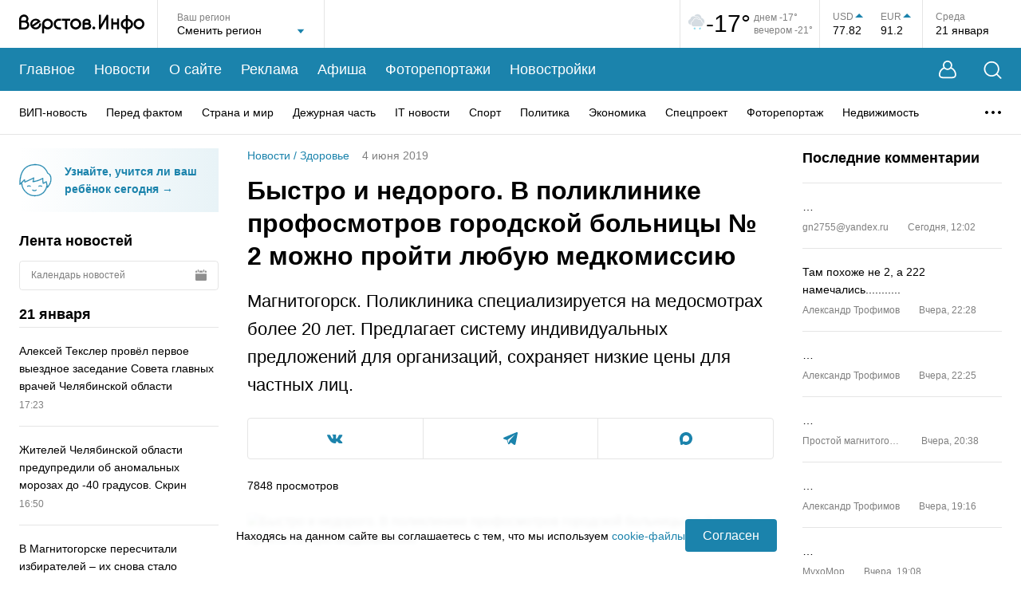

--- FILE ---
content_type: text/html; charset=utf-8
request_url: https://www.verstov.info/news/health/78483-bystro-i-nedorogo-v-poliklinike-profosmotrov-gorodskoy-bolnicy-2-mozhno-proyti-lyubuyu-medkomissiyu
body_size: 50858
content:
<!DOCTYPE html><html lang="ru"><head><title>Быстро и недорого. В поликлинике профосмотров городской больницы № 2 можно пройти любую медкомиссию | Верстов.Инфо</title><meta charSet="utf-8"/><meta name="viewport" content="width=device-width, initial-scale=1, maximum-scale=5"/><meta http-equiv="X-UA-Compatible" content="IE=edge"/><meta name="format-detection" content="telephone=no"/><meta name="description" content="Магнитогорск. Поликлиника специализируется на медосмотрах более 20 лет. Предлагает систему индивидуальных предложений для организаций, сохраняет низкие цены для частных лиц."/><meta name="keywords" content="организаций, вопросы, отдел, договорной, сайте, ВКонтакте, заключения, регистратура, медосмотров, стоимости, договоров, группе, Больше, осмотры, сотрудников, количество, стоимость, Получите, договор, индивидуального"/><meta name="application-name" content="Верстов.Инфо"/><meta name="og:type" content="website"/><meta name="og:title" content="Быстро и недорого. В поликлинике профосмотров городской больницы № 2 можно пройти любую медкомиссию | Верстов.Инфо"/><meta name="og:description" content="Магнитогорск. Поликлиника специализируется на медосмотрах более 20 лет. Предлагает систему индивидуальных предложений для организаций, сохраняет низкие цены для частных лиц."/><meta name="og:image" content="https://www.verstov.info/img_share.jpg"/><meta name="og:url" content="https://www.verstov.info/news/health/78483-bystro-i-nedorogo-v-poliklinike-profosmotrov-gorodskoy-bolnicy-2-mozhno-proyti-lyubuyu-medkomissiyu"/><meta name="og:locale" content="ru"/><meta name="og:site_name" content="Верстов.Инфо"/><meta name="yandex-verification" content="ae8dee591c990213"/><meta name="twitter:card" content="summary_large_image"/><meta name="twitter:site" content="https://twitter.com/verstovinfo"/><meta name="twitter:creator" content="https://twitter.com/verstovinfo"/><meta name="twitter:title" content="Быстро и недорого. В поликлинике профосмотров городской больницы № 2 можно пройти любую медкомиссию"/><meta name="twitter:description" content="Магнитогорск. Поликлиника специализируется на медосмотрах более 20 лет. Предлагает систему индивидуальных предложений для организаций, сохраняет низкие цены для частных лиц."/><meta name="twitter:image" content="https://www.verstov.info/img_share.jpg"/><meta name="twitter:url" content="https://www.verstov.info/news/health/78483-bystro-i-nedorogo-v-poliklinike-profosmotrov-gorodskoy-bolnicy-2-mozhno-proyti-lyubuyu-medkomissiyu"/><link rel="icon" href="/static/favicon/favicon.svg" sizes="120x120"/><link rel="apple-touch-icon" href="/static/favicon/apple-icon-57x57.png" sizes="57x57"/><link rel="apple-touch-icon" href="/static/favicon/apple-icon-60x60.png" sizes="60x60"/><link rel="apple-touch-icon" href="/static/favicon/apple-icon-72x72.png" sizes="72x72"/><link rel="apple-touch-icon" href="/static/favicon/apple-icon-76x76.png" sizes="76x76"/><link rel="apple-touch-icon" href="/static/favicon/apple-icon-114x114.png" sizes="114x114"/><link rel="apple-touch-icon" href="/static/favicon/apple-icon-120x120.png" sizes="120x120"/><link rel="apple-touch-icon" href="/static/favicon/apple-icon-144x144.png" sizes="144x144"/><link rel="apple-touch-icon" href="/static/favicon/apple-icon-152x152.png" sizes="152x152"/><link rel="apple-touch-icon" href="/static/favicon/apple-icon-180x180.png" sizes="180x180"/><link rel="icon" href="/static/favicon/android-icon-192x192.png" type="image/png" sizes="192x192"/><link rel="icon" href="/static/favicon/favicon-32x32.png" type="image/png" sizes="32x32"/><link rel="icon" href="/static/favicon/favicon-96x96.png" type="image/png" sizes="96x96"/><link rel="icon" href="/static/favicon/favicon-16x16.png" type="image/png" sizes="16x16"/><script>window.yaContextCb=window.yaContextCb||[]</script><script src="https://yandex.ru/ads/system/context.js" async=""></script><meta name="next-head-count" content="39"/><link rel="preload" href="/_next/static/css/012c9f02cd9a93a4.css" as="style"/><link rel="stylesheet" href="/_next/static/css/012c9f02cd9a93a4.css" data-n-g=""/><link rel="preload" href="/_next/static/css/f37ce50fc29109b0.css" as="style"/><link rel="stylesheet" href="/_next/static/css/f37ce50fc29109b0.css" data-n-p=""/><link rel="preload" href="/_next/static/css/e65983c48eb50315.css" as="style"/><link rel="stylesheet" href="/_next/static/css/e65983c48eb50315.css" data-n-p=""/><link rel="preload" href="/_next/static/css/d5ca1956d7b52ec7.css" as="style"/><link rel="stylesheet" href="/_next/static/css/d5ca1956d7b52ec7.css" data-n-p=""/><noscript data-n-css=""></noscript><script defer="" nomodule="" src="/_next/static/chunks/polyfills-c67a75d1b6f99dc8.js"></script><script src="/_next/static/chunks/webpack-9db11b6e61836adf.js" defer=""></script><script src="/_next/static/chunks/framework-0eaad1ef23e5e24c.js" defer=""></script><script src="/_next/static/chunks/main-7b3d510fe2558f8d.js" defer=""></script><script src="/_next/static/chunks/pages/_app-fa4fb8815b54263e.js" defer=""></script><script src="/_next/static/chunks/75fc9c18-2e9ae03a475db518.js" defer=""></script><script src="/_next/static/chunks/958-1ecb747d9238d70a.js" defer=""></script><script src="/_next/static/chunks/85-31d2d57b0e584d55.js" defer=""></script><script src="/_next/static/chunks/358-9ca6bd6e8abbb54e.js" defer=""></script><script src="/_next/static/chunks/698-7b13fc545841f2de.js" defer=""></script><script src="/_next/static/chunks/415-ee6381f1d0abaac5.js" defer=""></script><script src="/_next/static/chunks/195-5f481d07d719d372.js" defer=""></script><script src="/_next/static/chunks/488-05408c8e21b5d8d8.js" defer=""></script><script src="/_next/static/chunks/218-d70046a88c216ae7.js" defer=""></script><script src="/_next/static/chunks/pages/news/%5B%5B...props%5D%5D-bc1607ddcddfb540.js" defer=""></script><script src="/_next/static/uHA8W9_JwF8m_yZ6MbdKa/_buildManifest.js" defer=""></script><script src="/_next/static/uHA8W9_JwF8m_yZ6MbdKa/_ssgManifest.js" defer=""></script></head><body><div id="__next" data-reactroot=""><div class="layout_wrapper__pvKFP"><header class="header_header__8tmFX"><div class="header_headerTop__wrapperMobile__4S1Ml"><div class="header_search__GkHe1 header_search_mobile__C5Pfd"><div class="MaxWidth_wide__QBL5N header_search__inner__AqzqE"><svg width="23" height="23" viewBox="0 0 23 23" fill="none" xmlns="http://www.w3.org/2000/svg"><path d="M17.5487 16.5958L22.2658 21.313C22.6145 21.6617 22.6145 22.2273 22.2658 22.5783C21.9148 22.927 21.3492 22.927 21.0005 22.5783L16.2834 17.8612C14.6187 19.2442 12.4783 20.0755 10.1463 20.0755C7.48883 20.0755 5.08518 18.9995 3.34418 17.2586C1.60334 15.5177 0.527344 13.1141 0.527344 10.4589C0.527344 7.80139 1.60334 5.39772 3.34418 3.65671C5.08503 1.91585 7.48863 0.839844 10.1463 0.839844C12.8015 0.839844 15.205 1.91585 16.946 3.65671C18.6868 5.39757 19.7628 7.8012 19.7628 10.4589C19.7628 12.7909 18.9317 14.9311 17.5487 16.5958ZM15.6809 4.92217C14.2632 3.50679 12.3075 2.62941 10.1463 2.62941C7.9829 2.62941 6.02724 3.50679 4.60939 4.92217C3.19402 6.33984 2.31665 8.29551 2.31665 10.4592C2.31665 12.6203 3.19402 14.576 4.60939 15.9937C6.02705 17.4091 7.9827 18.2865 10.1463 18.2865C12.3075 18.2865 14.2632 17.4091 15.6809 15.9937C17.0962 14.5761 17.9736 12.6204 17.9736 10.4592C17.9736 8.29571 17.0962 6.34004 15.6809 4.92217Z" fill="white"></path></svg><input type="text" placeholder="Введите слово для поиска..." class="header_search__field__4fG6c" value=""/><button type="button" title="Закрыть поиск" class="header_closeBtn__ka_W2"><svg width="15" height="15" viewBox="0 0 15 15" fill="none" xmlns="http://www.w3.org/2000/svg"><path d="M1.06066 1L14 13.9393M13.9393 1L1 13.9393" stroke="white" stroke-width="1.5" stroke-linecap="round"></path></svg></button></div></div><div class="MaxWidth_maxWidth__gBFqa header_headerTop__mobile__rzKAY"><button type="button" title="Поиск" class="header_search__button__d4HAg"><svg width="23" height="23" viewBox="0 0 23 23" fill="none" xmlns="http://www.w3.org/2000/svg"><path d="M17.5487 16.5958L22.2658 21.313C22.6145 21.6617 22.6145 22.2273 22.2658 22.5783C21.9148 22.927 21.3492 22.927 21.0005 22.5783L16.2834 17.8612C14.6187 19.2442 12.4783 20.0755 10.1463 20.0755C7.48883 20.0755 5.08518 18.9995 3.34418 17.2586C1.60334 15.5177 0.527344 13.1141 0.527344 10.4589C0.527344 7.80139 1.60334 5.39772 3.34418 3.65671C5.08503 1.91585 7.48863 0.839844 10.1463 0.839844C12.8015 0.839844 15.205 1.91585 16.946 3.65671C18.6868 5.39757 19.7628 7.8012 19.7628 10.4589C19.7628 12.7909 18.9317 14.9311 17.5487 16.5958ZM15.6809 4.92217C14.2632 3.50679 12.3075 2.62941 10.1463 2.62941C7.9829 2.62941 6.02724 3.50679 4.60939 4.92217C3.19402 6.33984 2.31665 8.29551 2.31665 10.4592C2.31665 12.6203 3.19402 14.576 4.60939 15.9937C6.02705 17.4091 7.9827 18.2865 10.1463 18.2865C12.3075 18.2865 14.2632 17.4091 15.6809 15.9937C17.0962 14.5761 17.9736 12.6204 17.9736 10.4592C17.9736 8.29571 17.0962 6.34004 15.6809 4.92217Z" fill="white"></path></svg></button><div class="header_logo__MaFgV"><a title="На главную страницу" href="/"><svg width="157" height="24" viewBox="0 0 157 24" fill="none" xmlns="http://www.w3.org/2000/svg"><path fill-rule="evenodd" clip-rule="evenodd" d="M70.9343 18.9815C74.7476 18.9815 77.8389 15.9091 77.8389 12.1191C77.8389 8.32909 74.7476 5.25672 70.9343 5.25672C67.121 5.25672 64.0297 8.32909 64.0297 12.1191C64.0297 15.9091 67.121 18.9815 70.9343 18.9815ZM70.9343 7.94187C73.2554 7.94187 75.1371 9.81206 75.1371 12.1191C75.1371 14.4261 73.2554 16.2963 70.9343 16.2963C68.6132 16.2963 66.7315 14.4261 66.7315 12.1191C66.7315 9.81206 68.6132 7.94187 70.9343 7.94187ZM42.3999 12.0829C42.3999 15.809 39.3606 18.8295 35.6118 18.8295C34.0069 18.8295 32.5323 18.2759 31.3701 17.3504L31.3616 23.729C30.1043 23.7296 30.1035 23.7296 30.1029 23.7295C30.1021 23.7293 30.1013 23.729 28.8206 23.729L28.8358 12.4834C28.8278 12.3509 28.8238 12.2174 28.8238 12.0829C28.8238 8.35694 31.8631 5.3364 35.6118 5.3364C39.3609 5.3364 42.3999 8.35694 42.3999 12.0829ZM39.7437 12.0829C39.7437 9.81487 37.8937 7.97624 35.6118 7.97624C33.3299 7.97624 31.48 9.81487 31.48 12.0829C31.48 14.351 33.3299 16.1897 35.6118 16.1897C37.8937 16.1897 39.7437 14.351 39.7437 12.0829ZM64.0297 5.38698H53.6126V7.98626H57.5136V18.8686H60.129V7.98626H64.0297V5.38698ZM102.434 0.401138V13.121L109.477 1.01213C109.757 0.539316 110.328 0.306086 110.873 0.442729C111.418 0.579373 111.8 1.05209 111.808 1.59678V18.8677H109.313V6.2177L102.269 18.3267C101.989 18.8008 101.415 19.0338 100.87 18.8952C100.324 18.7565 99.9424 18.2806 99.939 17.7344L99.9254 0.401138H102.434ZM117.985 18.8053V12.6476H122.808V18.8689H125.363V5.30696H122.808V10.108H117.985V5.30696H115.43V18.8053H117.985ZM26.9274 9.18898L26.8197 9.26196L17.9201 15.3724C17.9201 15.3724 18.0833 15.5102 18.1937 15.5909C21.4178 17.9494 25.4917 15.1053 25.0643 11.4909L27.5294 11.2791C27.7232 13.5048 27.0372 15.8086 25.1871 17.2633C23.197 18.8277 20.802 19.2493 18.3921 18.4611C18.357 18.4496 18.3223 18.4365 18.2883 18.4219C16.7605 17.7661 15.6178 16.7665 14.7697 15.3432C14.7508 15.3115 14.7334 15.2791 14.7175 15.2459L14.502 14.7966C14.4861 14.7634 14.4717 14.7295 14.4588 14.695C13.8044 12.9406 13.8126 11.2161 14.4831 9.46782C14.4963 9.43343 14.511 9.39964 14.5273 9.36657C16.8795 4.57678 23.8621 3.98966 26.7642 8.89644C26.7832 8.92816 26.8005 8.96073 26.8162 8.99403L26.9274 9.18898ZM23.34 8.63695C23.3513 8.6459 23.3689 8.66013 23.3689 8.66013L16.593 13.3122C16.593 13.3122 16.5459 13.1548 16.522 13.0523C15.6823 9.46133 20.0326 6.02174 23.34 8.63695ZM157 12.0488C157 15.7722 153.963 18.7906 150.217 18.7906C146.47 18.7906 143.433 15.7722 143.433 12.0488C143.433 8.32541 146.47 5.30696 150.217 5.30696C153.963 5.30696 157 8.32541 157 12.0488ZM154.346 12.0488C154.346 9.7823 152.497 7.94495 150.217 7.94495C147.936 7.94495 146.088 9.7823 146.088 12.0488C146.088 14.3153 147.936 16.1526 150.217 16.1526C152.497 16.1526 154.346 14.3153 154.346 12.0488ZM136.362 1.02236V5.55212C139.872 6.08537 142.763 8.75023 142.763 12.2548C142.763 15.7592 139.872 18.4241 136.362 18.9574V23.6835H133.807V18.9622C130.282 18.4405 127.373 15.77 127.373 12.2548C127.373 8.73944 130.282 6.06896 133.807 5.54724V1.02236H136.362ZM130.027 12.2548C130.027 10.444 131.528 8.6998 133.807 8.22109V16.2884C131.528 15.8097 130.027 14.0655 130.027 12.2548ZM140.109 12.2548C140.109 10.4526 138.622 8.71636 136.362 8.22797V16.2815C138.622 15.7931 140.109 14.0569 140.109 12.2548ZM10.4937 8.88195C11.3053 7.93464 11.6134 6.80821 11.658 5.83485C11.8226 2.24719 8.82077 0.321395 6.30901 0.2719C4.4149 0.234592 2.81718 0.949723 1.69753 2.07813C0.61411 3.17002 0.0561997 4.56583 0.00412561 6.09273L0 6.09276L0.0907093 16.4031H0.0891507L0.0797091 18.9959L0.464501 18.9973H0.465127H0.467367C2.82675 19.0059 4.90437 19.0134 7.19351 19.001L7.25056 19.0006L7.30737 18.9954C9.79911 18.7647 12.6259 16.7615 12.7049 13.4568C12.7474 11.6769 11.9167 9.96333 10.4937 8.88195ZM3.55496 3.89875C2.97304 4.48525 2.63222 5.25643 2.61004 6.22763V7.77785C4.30981 7.77594 5.60797 7.77785 7.76055 7.77785C8.72972 7.26715 9.01731 6.47293 9.05199 5.71678C9.18578 2.80008 5.33355 2.10626 3.55496 3.89875ZM2.69964 16.4119C4.18064 16.4157 5.60341 16.4165 7.11744 16.4085C8.61511 16.2457 10.0573 15.0508 10.0968 13.3953C10.1339 11.8441 8.93946 10.385 7.10568 10.3245C5.61922 10.3053 4.13259 10.3239 2.6461 10.3255L2.69964 16.4119ZM51.7613 8.063C52.1356 8.07238 52.4065 8.07916 52.4867 8.06324L52.4664 5.39708C52.3905 5.41218 52.1535 5.40802 51.8005 5.4018C51.2081 5.39138 50.2891 5.37522 49.2554 5.43481C49.185 5.44205 49.1184 5.44867 49.0541 5.45503C48.5033 5.50972 48.1509 5.54467 47.5769 5.76694C45.4056 6.60746 44.1462 8.18945 43.6159 9.97709C43.2821 11.1021 43.2469 12.3027 43.4615 13.4395C43.6762 14.5777 44.1414 15.6606 44.8079 16.5483C45.8031 17.8737 47.5124 18.7873 49.2512 18.8661C49.3458 18.8703 52.4022 18.9076 52.4984 18.9069L52.4878 16.2393C52.3801 16.2401 49.3346 16.2025 49.2309 16.19C48.4252 16.0927 47.4548 15.5992 46.9655 14.9477C46.5403 14.3813 46.2425 13.6845 46.1033 12.9478C45.9642 12.2099 45.9842 11.4402 46.1948 10.7303C46.5046 9.68614 47.2508 8.75786 48.5452 8.25678C48.5849 8.24136 49.3349 8.09548 49.3349 8.09548C50.1528 8.02269 51.1124 8.04673 51.7613 8.063ZM95.4272 17.0746C95.4272 18.0654 94.6191 18.8685 93.6223 18.8685C92.6254 18.8685 91.8173 18.0654 91.8173 17.0746C91.8173 16.0839 92.6254 15.2808 93.6223 15.2808C94.6191 15.2808 95.4272 16.0839 95.4272 17.0746ZM79.5382 9.84717L79.5409 9.84714C79.5825 8.63435 80.1274 7.50672 81.0949 6.70198C82.0699 5.89095 83.4006 5.46388 84.9375 5.48887C85.9858 5.50593 87.1208 5.83573 88.0121 6.50335C88.9353 7.1946 89.6285 8.28661 89.5501 9.69825C89.5112 10.3972 89.2718 11.0777 88.8511 11.6403C89.8332 12.416 90.4448 13.5403 90.4075 14.831C90.3691 16.154 89.6501 17.1793 88.77 17.8505C87.9014 18.513 86.8051 18.8956 85.7552 18.9758L85.7083 18.9794L85.6611 18.9796C84.4113 18.9852 83.1337 18.9769 81.8452 18.9684C81.4253 18.9657 80.9827 18.9667 80.5423 18.9678C80.2005 18.9686 79.86 18.9694 79.5324 18.9684L79.5382 9.84717ZM84.8949 8.08136C83.8642 8.06461 83.1785 8.34979 82.7692 8.69031C82.1443 9.2101 82.1467 9.83948 82.1571 10.5585C83.0236 10.5538 83.8311 10.5553 84.6944 10.5568C85.1476 10.5576 85.6161 10.5585 86.1165 10.5585C86.4881 10.3947 86.6729 10.2124 86.7699 10.0764C87.1248 9.57967 86.9072 8.92228 86.4423 8.5742C86.048 8.27896 85.4668 8.09066 84.8949 8.08136ZM82.1822 13.1204L82.2168 16.3779C83.3608 16.3854 84.4838 16.3917 85.5982 16.387C86.1741 16.3347 86.759 16.116 87.1821 15.7935C87.6039 15.4716 87.7894 15.1149 87.7998 14.7565C87.8172 14.158 87.1877 13.1633 85.5891 13.1201C84.7706 13.1113 84.0228 13.1142 83.1971 13.1173C82.8737 13.1185 82.5384 13.1198 82.1822 13.1204Z" fill="black"></path></svg></a></div><div><button type="button" title="Меню" class="header_menu__button__AiSHq"><span></span><span></span><span></span></button></div></div><div class="mobileMenu_wrapper__jS0BU"><div class="MaxWidth_maxWidth__gBFqa"><button type="button" title="Личный кабинет" class="mobileMenu_userButton__XyZdV"><svg width="22" height="23" viewBox="0 0 22 23" fill="none" xmlns="http://www.w3.org/2000/svg"><path fill-rule="evenodd" clip-rule="evenodd" d="M16.0888 8.62146C16.5249 7.80086 16.772 6.86449 16.772 5.8704C16.772 2.62827 14.1438 0 10.9016 0C7.65952 0 5.03125 2.62827 5.03125 5.8704C5.03125 6.86396 5.27808 7.79988 5.71377 8.62017C5.43269 8.7598 5.09786 8.93979 4.73599 9.16213C3.74372 9.77179 2.49403 10.7328 1.61783 12.1024C0.766772 13.4327 0.0230571 15.486 0.00052522 17.3847C-0.0108329 18.3418 0.160495 19.3289 0.664043 20.1686C1.18271 21.0335 2.01295 21.6714 3.16706 21.9604C4.49199 22.2923 6.44673 22.2298 7.96979 22.2559C9.82637 22.2878 11.7245 22.2849 13.5802 22.2559C15.2528 22.2299 17.3042 22.2932 18.6329 21.9604C19.787 21.6714 20.6173 21.0335 21.136 20.1686C21.6395 19.3289 21.8108 18.3418 21.7995 17.3847C21.7769 15.486 21.0332 13.4327 20.1822 12.1024C19.306 10.7328 18.0563 9.77179 17.064 9.16213C16.7033 8.94047 16.3694 8.76091 16.0888 8.62146ZM15.072 5.8704C15.072 8.17364 13.2049 10.0408 10.9016 10.0408C8.5984 10.0408 6.73125 8.17364 6.73125 5.8704C6.73125 3.56715 8.5984 1.7 10.9016 1.7C13.2049 1.7 15.072 3.56715 15.072 5.8704ZM14.9841 10.0888C13.9276 11.1115 12.4881 11.7408 10.9016 11.7408C9.31462 11.7408 7.87469 11.111 6.81811 10.0878C6.80186 10.0952 6.78516 10.1028 6.76801 10.1107C6.49297 10.2377 6.10808 10.4317 5.67828 10.6958C4.808 11.2305 3.80768 12.0195 3.13409 13.0724C2.43535 14.1646 1.81834 15.894 1.8004 17.4061C1.79152 18.1543 1.93002 18.7797 2.20775 19.2428C2.47037 19.6808 2.89287 20.0362 3.60436 20.2144C4.70761 20.4907 6.47501 20.43 8.00072 20.4562C9.82083 20.4875 11.7339 20.4845 13.5522 20.4562C15.2433 20.4298 17.0962 20.4897 18.1956 20.2144C18.9071 20.0362 19.3296 19.6808 19.5922 19.2428C19.87 18.7797 20.0085 18.1543 19.9996 17.4061C19.9817 15.894 19.3646 14.1646 18.6659 13.0724C17.9923 12.0195 16.992 11.2305 16.1217 10.6958C15.6919 10.4317 15.307 10.2377 15.032 10.1107C15.0156 10.1032 14.9997 10.0959 14.9841 10.0888Z" fill="white"></path></svg><span>Личный кабинет</span><div class="mobileMenu_userButton__empty__a197w"></div></button><ul class="mobileMenu_mainMenu__3wju4"><li class="mobileMenu_mainMenu__item__egUuC"><a title="Главное" href="/">Главное</a></li><li class="mobileMenu_mainMenu__item__egUuC"><a title="Новости" href="/news">Новости</a></li><li class="mobileMenu_mainMenu__item__egUuC"><a title="О сайте" href="/about">О сайте</a></li><li class="mobileMenu_mainMenu__item__egUuC"><a title="Реклама" href="/about/commercial">Реклама</a></li><li class="mobileMenu_mainMenu__item__egUuC"><a title="Афиша" href="/afisha">Афиша</a></li><li class="mobileMenu_mainMenu__item__egUuC"><a title="Фоторепортажи" href="/photoreports">Фоторепортажи</a></li><li class="mobileMenu_mainMenu__item__egUuC"><a title="Новостройки" href="/newbuildings">Новостройки</a></li></ul><div class="mobileMenu_categories__wrapper__tp2gB"><p class="mobileMenu_categories__title__rxHkQ">Рубрики</p><ul class="mobileMenu_categories__nSkUt"><li><a title="ВИП-новость" href="/news/vip-news">ВИП-новость</a></li><li><a title="Перед фактом" href="/news/society">Перед фактом</a></li><li><a title="Страна и мир" href="/news/inrussia">Страна и мир</a></li><li><a title="Дежурная часть" href="/news/criminal">Дежурная часть</a></li><li><a title="IT новости" href="/news/it_news">IT новости</a></li><li><a title="Спорт" href="/news/sports">Спорт</a></li><li><a title="Политика" href="/news/policy">Политика</a></li><li><a title="Экономика" href="/news/economy">Экономика</a></li><li><a title="Спецпроект" href="/news/projects">Спецпроект</a></li><li><a title="Фоторепортаж" href="/news/fotoreport">Фоторепортаж</a></li><li><a title="Недвижимость" href="/news/realestate">Недвижимость</a></li><li><a title="Точка зрения" href="/news/tochka-zreniya">Точка зрения</a></li><li><a title="Курьезы" href="/news/lol">Курьезы</a></li><li><a title="Здоровье" href="/news/health">Здоровье</a></li><li><a title="Досуг" href="/news/dosug">Досуг</a></li><li><a title="Слухи" href="/news/hearings">Слухи</a></li><li><a title="Анонсы" href="/news/anons">Анонсы</a></li><li><a title="Персоны" href="/news/persons">Персоны</a></li><li><a title="Новости партнеров" href="/news/company_news">Новости партнеров</a></li><li><a title="Культура" href="/news/culture">Культура</a></li><li><a title="Авто" href="/news/autoversty">Авто</a></li><li><a title="Афиша" href="/news/afisha">Афиша</a></li><li><a title="Скандалы" href="/news/skandal">Скандалы</a></li><li><a title="Авторская колонка" href="/news/authorcolumn">Авторская колонка</a></li><li><a title="Новости Верстов.Инфо" href="/news/aboutsite">Новости Верстов.Инфо</a></li><li><a title="Благотворительность" href="/news/blagotvoritelnost">Благотворительность</a></li><li><a title="Религия" href="/news/religion">Религия</a></li><li><a title="Почта" href="/news/youmail">Почта</a></li><li><a title="Дороги и транспорт" href="/news/transport">Дороги и транспорт</a></li></ul></div><div class="mobileMenu_socnets___t5p7"><p class="mobileMenu_socnets__title__bPF66">Мы в соцсетях</p><div class="mobileMenu_socnets__listWrapper__1WvS_"><ul class="Socials_list__trsrG"><li class="Socials_listItem__nrgQ3"><a title="Вконтакте" target="_blank" href="https://vk.com/verstov_info"><svg width="20" height="11" viewBox="0 0 20 11" fill="none" xmlns="http://www.w3.org/2000/svg"><path fill-rule="evenodd" clip-rule="evenodd" d="M0 0.929122C0 0.846474 0 0.763856 0 0.681208C0.0834175 0.508567 0.2266 0.420031 0.410997 0.395766C0.507709 0.38303 0.605782 0.374942 0.703236 0.374725C1.53268 0.372896 2.36237 0.385478 3.19148 0.368434C3.66437 0.358734 3.95748 0.56881 4.13263 0.992557C4.26048 1.30189 4.39179 1.61076 4.54152 1.90981C4.77663 2.37923 5.00684 2.85346 5.27896 3.30135C5.6019 3.83294 5.9577 4.34547 6.31942 4.85183C6.42992 5.00653 6.59614 5.12918 6.75577 5.23889C7.00466 5.40995 7.23763 5.35296 7.37243 5.0827C7.45607 4.91505 7.51796 4.72725 7.54486 4.542C7.68214 3.5963 7.67416 2.64813 7.53933 1.7028C7.5166 1.54333 7.45736 1.38184 7.38214 1.23864C7.21883 0.927727 6.92659 0.793792 6.60019 0.71511C6.422 0.672159 6.40249 0.60451 6.5147 0.459263C6.74213 0.164959 7.03329 -0.000802796 7.41349 2.92362e-06C8.45417 0.00220316 9.49488 -0.00191841 10.5355 0.00164535C10.8471 0.00269899 11.115 0.187488 11.1872 0.45353C11.23 0.611389 11.2615 0.777647 11.2632 0.940495C11.2713 1.73047 11.2661 2.52054 11.2687 3.31058C11.2699 3.70805 11.2631 4.10639 11.2877 4.50261C11.3023 4.73791 11.3691 4.96975 11.5454 5.15029C11.7309 5.34031 11.9285 5.37363 12.1161 5.19209C12.3778 4.93894 12.6326 4.67302 12.8533 4.38405C13.339 3.74796 13.7412 3.05666 14.0872 2.33523C14.3119 1.86655 14.5133 1.38643 14.7192 0.908855C14.9009 0.487494 15.066 0.370975 15.5191 0.369859C15.9467 0.368837 16.3743 0.369766 16.8019 0.370448C17.4201 0.371409 18.0385 0.365924 18.6565 0.377266C18.942 0.382503 19.2114 0.450369 19.3548 0.743187V1.02209C19.3398 1.06011 19.3266 1.09894 19.3095 1.13601C19.1312 1.523 18.9971 1.93971 18.7642 2.29048C18.2354 3.08727 17.6581 3.8519 17.0998 4.62905C16.8566 4.9677 16.6026 5.29907 16.3699 5.64478C16.1776 5.93026 16.1065 6.24043 16.3082 6.55711C16.3742 6.66061 16.4502 6.76077 16.5366 6.84744C17.1066 7.41916 17.694 7.97403 18.2492 8.55966C18.7116 9.04743 19.1602 9.55485 19.3548 10.2259V10.3189C19.3482 10.3326 19.3381 10.3458 19.3354 10.3603C19.25 10.8164 19.0752 10.9617 18.6117 10.962C17.7049 10.9626 16.798 10.9546 15.8914 10.9669C15.2567 10.9756 14.7212 10.7535 14.2812 10.3099C13.915 9.9407 13.5799 9.54062 13.2148 9.17037C12.9743 8.92645 12.7179 8.6936 12.444 8.48901C12.2541 8.34714 12.0285 8.35591 11.8272 8.51457C11.6159 8.68108 11.5156 8.92034 11.4628 9.16318C11.38 9.54425 11.3441 9.93558 11.2883 10.3225C11.2296 10.7297 11.0344 10.9107 10.6276 10.9407C9.90544 10.9941 9.18743 10.972 8.47328 10.8419C7.46961 10.659 6.55959 10.2639 5.73345 9.66393C4.94986 9.09491 4.29523 8.39802 3.73688 7.61483C3.24407 6.92358 2.76014 6.2219 2.33093 5.49024C1.79462 4.57597 1.30633 3.63256 0.820602 2.68965C0.524374 2.11455 0.27205 1.51674 0 0.929122Z" fill="white"></path></svg></a></li><li class="Socials_listItem__nrgQ3"><a title="Telegram" target="_blank" href="https://t.me/verstovinfo"><svg width="18" height="16" viewBox="0 0 18 16" fill="none" xmlns="http://www.w3.org/2000/svg"><path d="M17.6601 0.219953C17.3531 -0.0344475 16.8708 -0.0708476 16.3722 0.124753H16.3713C15.8469 0.330354 1.52653 6.33197 0.943561 6.57717C0.837529 6.61317 -0.088506 6.95077 0.00688135 7.70278C0.092034 8.38078 0.836301 8.66158 0.927185 8.69398L4.56787 9.91198C4.80941 10.6976 5.69983 13.596 5.89674 14.2152C6.01956 14.6012 6.21975 15.1084 6.5706 15.2128C6.87846 15.3288 7.18468 15.2228 7.38282 15.0708L9.60866 13.0536L13.2019 15.7916L13.2874 15.8416C13.5314 15.9472 13.7652 16 13.9883 16C14.1606 16 14.326 15.9684 14.4841 15.9052C15.0224 15.6892 15.2377 15.188 15.2603 15.1312L17.9442 1.50036C18.108 0.772355 17.8803 0.401954 17.6601 0.219953ZM7.7787 10.3992L6.55054 13.5992L5.32237 9.59918L14.7383 2.79916L7.7787 10.3992Z" fill="white"></path></svg></a></li><li class="Socials_listItem__nrgQ3"><a title="Max" target="_blank" href="https://max.ru/verstov_info"><svg xmlns="http://www.w3.org/2000/svg" width="16" height="16" viewBox="0 0 16 16" fill="none"><path fill-rule="evenodd" clip-rule="evenodd" d="M8.1719 15.9543C6.6017 15.9543 5.872 15.7241 4.60361 14.8032C3.80132 15.8392 1.26074 16.6488 1.14995 15.2637C1.14995 14.2238 0.920723 13.3452 0.660933 12.3859C0.351479 11.2041 0 9.88801 0 7.98101C0 3.42646 3.7211 0 8.12987 0C12.5425 0 16 3.59529 16 8.02321C16.0148 12.3827 12.5125 15.9311 8.1719 15.9543ZM8.23684 3.93679C6.08976 3.82551 4.41641 5.31811 4.04583 7.6587C3.7402 9.59639 4.2827 11.9562 4.74497 12.0789C4.96656 12.1327 5.52434 11.6799 5.872 11.3307C6.44687 11.7296 7.1163 11.9691 7.81277 12.0252C10.0375 12.1327 11.9384 10.4317 12.0878 8.19972C12.1748 5.96306 10.4619 4.06862 8.23684 3.94062L8.23684 3.93679Z" fill="white"></path></svg></a></li></ul></div></div></div></div></div><div class="MaxWidth_wide__QBL5N header_headerTop__wrapper__tX5fH"><div class="header_headerTop___1MO6"><div class="header_logo__MaFgV"><a title="На главную страницу" href="/"><svg width="157" height="24" viewBox="0 0 157 24" fill="none" xmlns="http://www.w3.org/2000/svg"><path fill-rule="evenodd" clip-rule="evenodd" d="M70.9343 18.9815C74.7476 18.9815 77.8389 15.9091 77.8389 12.1191C77.8389 8.32909 74.7476 5.25672 70.9343 5.25672C67.121 5.25672 64.0297 8.32909 64.0297 12.1191C64.0297 15.9091 67.121 18.9815 70.9343 18.9815ZM70.9343 7.94187C73.2554 7.94187 75.1371 9.81206 75.1371 12.1191C75.1371 14.4261 73.2554 16.2963 70.9343 16.2963C68.6132 16.2963 66.7315 14.4261 66.7315 12.1191C66.7315 9.81206 68.6132 7.94187 70.9343 7.94187ZM42.3999 12.0829C42.3999 15.809 39.3606 18.8295 35.6118 18.8295C34.0069 18.8295 32.5323 18.2759 31.3701 17.3504L31.3616 23.729C30.1043 23.7296 30.1035 23.7296 30.1029 23.7295C30.1021 23.7293 30.1013 23.729 28.8206 23.729L28.8358 12.4834C28.8278 12.3509 28.8238 12.2174 28.8238 12.0829C28.8238 8.35694 31.8631 5.3364 35.6118 5.3364C39.3609 5.3364 42.3999 8.35694 42.3999 12.0829ZM39.7437 12.0829C39.7437 9.81487 37.8937 7.97624 35.6118 7.97624C33.3299 7.97624 31.48 9.81487 31.48 12.0829C31.48 14.351 33.3299 16.1897 35.6118 16.1897C37.8937 16.1897 39.7437 14.351 39.7437 12.0829ZM64.0297 5.38698H53.6126V7.98626H57.5136V18.8686H60.129V7.98626H64.0297V5.38698ZM102.434 0.401138V13.121L109.477 1.01213C109.757 0.539316 110.328 0.306086 110.873 0.442729C111.418 0.579373 111.8 1.05209 111.808 1.59678V18.8677H109.313V6.2177L102.269 18.3267C101.989 18.8008 101.415 19.0338 100.87 18.8952C100.324 18.7565 99.9424 18.2806 99.939 17.7344L99.9254 0.401138H102.434ZM117.985 18.8053V12.6476H122.808V18.8689H125.363V5.30696H122.808V10.108H117.985V5.30696H115.43V18.8053H117.985ZM26.9274 9.18898L26.8197 9.26196L17.9201 15.3724C17.9201 15.3724 18.0833 15.5102 18.1937 15.5909C21.4178 17.9494 25.4917 15.1053 25.0643 11.4909L27.5294 11.2791C27.7232 13.5048 27.0372 15.8086 25.1871 17.2633C23.197 18.8277 20.802 19.2493 18.3921 18.4611C18.357 18.4496 18.3223 18.4365 18.2883 18.4219C16.7605 17.7661 15.6178 16.7665 14.7697 15.3432C14.7508 15.3115 14.7334 15.2791 14.7175 15.2459L14.502 14.7966C14.4861 14.7634 14.4717 14.7295 14.4588 14.695C13.8044 12.9406 13.8126 11.2161 14.4831 9.46782C14.4963 9.43343 14.511 9.39964 14.5273 9.36657C16.8795 4.57678 23.8621 3.98966 26.7642 8.89644C26.7832 8.92816 26.8005 8.96073 26.8162 8.99403L26.9274 9.18898ZM23.34 8.63695C23.3513 8.6459 23.3689 8.66013 23.3689 8.66013L16.593 13.3122C16.593 13.3122 16.5459 13.1548 16.522 13.0523C15.6823 9.46133 20.0326 6.02174 23.34 8.63695ZM157 12.0488C157 15.7722 153.963 18.7906 150.217 18.7906C146.47 18.7906 143.433 15.7722 143.433 12.0488C143.433 8.32541 146.47 5.30696 150.217 5.30696C153.963 5.30696 157 8.32541 157 12.0488ZM154.346 12.0488C154.346 9.7823 152.497 7.94495 150.217 7.94495C147.936 7.94495 146.088 9.7823 146.088 12.0488C146.088 14.3153 147.936 16.1526 150.217 16.1526C152.497 16.1526 154.346 14.3153 154.346 12.0488ZM136.362 1.02236V5.55212C139.872 6.08537 142.763 8.75023 142.763 12.2548C142.763 15.7592 139.872 18.4241 136.362 18.9574V23.6835H133.807V18.9622C130.282 18.4405 127.373 15.77 127.373 12.2548C127.373 8.73944 130.282 6.06896 133.807 5.54724V1.02236H136.362ZM130.027 12.2548C130.027 10.444 131.528 8.6998 133.807 8.22109V16.2884C131.528 15.8097 130.027 14.0655 130.027 12.2548ZM140.109 12.2548C140.109 10.4526 138.622 8.71636 136.362 8.22797V16.2815C138.622 15.7931 140.109 14.0569 140.109 12.2548ZM10.4937 8.88195C11.3053 7.93464 11.6134 6.80821 11.658 5.83485C11.8226 2.24719 8.82077 0.321395 6.30901 0.2719C4.4149 0.234592 2.81718 0.949723 1.69753 2.07813C0.61411 3.17002 0.0561997 4.56583 0.00412561 6.09273L0 6.09276L0.0907093 16.4031H0.0891507L0.0797091 18.9959L0.464501 18.9973H0.465127H0.467367C2.82675 19.0059 4.90437 19.0134 7.19351 19.001L7.25056 19.0006L7.30737 18.9954C9.79911 18.7647 12.6259 16.7615 12.7049 13.4568C12.7474 11.6769 11.9167 9.96333 10.4937 8.88195ZM3.55496 3.89875C2.97304 4.48525 2.63222 5.25643 2.61004 6.22763V7.77785C4.30981 7.77594 5.60797 7.77785 7.76055 7.77785C8.72972 7.26715 9.01731 6.47293 9.05199 5.71678C9.18578 2.80008 5.33355 2.10626 3.55496 3.89875ZM2.69964 16.4119C4.18064 16.4157 5.60341 16.4165 7.11744 16.4085C8.61511 16.2457 10.0573 15.0508 10.0968 13.3953C10.1339 11.8441 8.93946 10.385 7.10568 10.3245C5.61922 10.3053 4.13259 10.3239 2.6461 10.3255L2.69964 16.4119ZM51.7613 8.063C52.1356 8.07238 52.4065 8.07916 52.4867 8.06324L52.4664 5.39708C52.3905 5.41218 52.1535 5.40802 51.8005 5.4018C51.2081 5.39138 50.2891 5.37522 49.2554 5.43481C49.185 5.44205 49.1184 5.44867 49.0541 5.45503C48.5033 5.50972 48.1509 5.54467 47.5769 5.76694C45.4056 6.60746 44.1462 8.18945 43.6159 9.97709C43.2821 11.1021 43.2469 12.3027 43.4615 13.4395C43.6762 14.5777 44.1414 15.6606 44.8079 16.5483C45.8031 17.8737 47.5124 18.7873 49.2512 18.8661C49.3458 18.8703 52.4022 18.9076 52.4984 18.9069L52.4878 16.2393C52.3801 16.2401 49.3346 16.2025 49.2309 16.19C48.4252 16.0927 47.4548 15.5992 46.9655 14.9477C46.5403 14.3813 46.2425 13.6845 46.1033 12.9478C45.9642 12.2099 45.9842 11.4402 46.1948 10.7303C46.5046 9.68614 47.2508 8.75786 48.5452 8.25678C48.5849 8.24136 49.3349 8.09548 49.3349 8.09548C50.1528 8.02269 51.1124 8.04673 51.7613 8.063ZM95.4272 17.0746C95.4272 18.0654 94.6191 18.8685 93.6223 18.8685C92.6254 18.8685 91.8173 18.0654 91.8173 17.0746C91.8173 16.0839 92.6254 15.2808 93.6223 15.2808C94.6191 15.2808 95.4272 16.0839 95.4272 17.0746ZM79.5382 9.84717L79.5409 9.84714C79.5825 8.63435 80.1274 7.50672 81.0949 6.70198C82.0699 5.89095 83.4006 5.46388 84.9375 5.48887C85.9858 5.50593 87.1208 5.83573 88.0121 6.50335C88.9353 7.1946 89.6285 8.28661 89.5501 9.69825C89.5112 10.3972 89.2718 11.0777 88.8511 11.6403C89.8332 12.416 90.4448 13.5403 90.4075 14.831C90.3691 16.154 89.6501 17.1793 88.77 17.8505C87.9014 18.513 86.8051 18.8956 85.7552 18.9758L85.7083 18.9794L85.6611 18.9796C84.4113 18.9852 83.1337 18.9769 81.8452 18.9684C81.4253 18.9657 80.9827 18.9667 80.5423 18.9678C80.2005 18.9686 79.86 18.9694 79.5324 18.9684L79.5382 9.84717ZM84.8949 8.08136C83.8642 8.06461 83.1785 8.34979 82.7692 8.69031C82.1443 9.2101 82.1467 9.83948 82.1571 10.5585C83.0236 10.5538 83.8311 10.5553 84.6944 10.5568C85.1476 10.5576 85.6161 10.5585 86.1165 10.5585C86.4881 10.3947 86.6729 10.2124 86.7699 10.0764C87.1248 9.57967 86.9072 8.92228 86.4423 8.5742C86.048 8.27896 85.4668 8.09066 84.8949 8.08136ZM82.1822 13.1204L82.2168 16.3779C83.3608 16.3854 84.4838 16.3917 85.5982 16.387C86.1741 16.3347 86.759 16.116 87.1821 15.7935C87.6039 15.4716 87.7894 15.1149 87.7998 14.7565C87.8172 14.158 87.1877 13.1633 85.5891 13.1201C84.7706 13.1113 84.0228 13.1142 83.1971 13.1173C82.8737 13.1185 82.5384 13.1198 82.1822 13.1204Z" fill="black"></path></svg></a></div><div class="header_region__KAJJK"><p class="header_region__name__r9K52">Ваш регион</p><a class="header_hiddenLink__1tvcF" href="#"></a><select class="header_region__select__RzQyd"><option value="/">Сменить регион</option><option value="http://verstov74.info">Челябинск</option><option value="http://1kizil.ru">Кизильский район</option><option value="http://1verhneuralsk.ru">Верхнеуральский район</option><option value="http://1agapovka.ru">Агаповский район</option><option value="http://1bredy.ru">Брединский район</option><option value="http://1nagaybak.ru">Нагайбакский район</option><option value="http://1kartaly.ru">Карталинский район</option><option value="http://1troick.ru">Троицкий район</option><option value="http://1oktyabrsk.ru">Октябрьский район</option><option value="http://1-plast.ru">Пластовский район</option><option value="http://1uysk.ru">Уйский район</option><option value="http://1-chesma.ru">Чесменский район</option><option value="http://1chebarkul.ru/">Чебаркульский район</option><option value="http://1-varna.ru">Варненский район</option><option value="http://1kunashak.ru">Кунашакский район</option><option value="http://1krasnoarmeysky.ru">Красноармейский район</option><option value="http://1-zlatoust.ru">Златоуст</option><option value="http://1argayash.ru">Аргаяшский район</option><option value="http://1sosnovsky.ru">Сосновский район</option><option value="http://1miass.ru">Миасс</option><option value="http://1etkul.ru">Еткульский район</option><option value="http://1uvelskiy.ru">Увельский район</option></select></div><div class="header_logos__NZ3Ti"><div class="header_logos__logo__ebp_G"></div><div class="header_logos__logo__ebp_G"></div><div class="header_logos__logo__ebp_G"></div><div class="header_logos__logo__ebp_G"></div></div><div class="header_weather__C3qTC"><div><svg xmlns="http://www.w3.org/2000/svg" width="55" height="45" viewBox="0 0 55 45"><g fill="none" fill-rule="evenodd"><g transform="translate(0 -2)"><rect width="55" height="55"></rect><path fill="#D5DCE2" d="M43.2134605,24.852 C45.5344605,25.921 47.0324605,28.257 47.0324605,30.805 C47.0324605,34.419 44.0964605,37.359 40.4874605,37.359 L20.4594605,37.359 C16.2824605,37.359 12.8824605,33.959 12.8824605,29.783 C12.8824605,26.707 14.8074605,23.878 17.6724605,22.743 L18.5224605,22.405 L18.7004605,21.511 C19.4654605,17.692 22.8454605,14.921 26.7334605,14.921 C29.0044605,14.921 31.1924605,15.874 32.7374605,17.536 L33.4344605,18.286 L34.4214605,18.01 C34.9844605,17.852 35.5554605,17.772 36.1194605,17.772 C39.3164605,17.772 42.0044605,20.266 42.2404605,23.449 L42.3134605,24.438 L43.2134605,24.852 Z M42.0944605,12.966 C47.0844605,13.943 50.8514605,18.335 50.8524605,23.61 C50.8524605,26.118 49.9934605,28.42 48.5644605,30.257 C48.3624605,27.316 46.5794605,24.671 43.8724605,23.424 L43.8134605,23.397 L43.8084605,23.333 C43.5594605,19.974 41.1274605,17.252 37.9794605,16.458 L37.9384605,16.066 C37.6564605,13.312 35.7264605,10.792 32.9004605,9.486 C31.6674605,8.918 30.3264605,8.618 29.0224605,8.618 C28.0404605,8.618 27.0884605,8.784 26.2164605,9.105 C24.9354605,8.047 23.4664605,7.299 21.9134605,6.896 C23.9494605,4.118 27.2254605,2.306 30.9344605,2.306 C36.9344605,2.306 41.8164605,7.034 42.0944605,12.966 Z M11.3114605,29.783 C11.3114605,30.76 11.4684605,31.7 11.7544605,32.584 C11.5014605,32.585 11.3354605,32.585 11.3234605,32.584 C7.00646053,31.991 3.73746053,28.073 4.20446053,23.504 C4.52646053,20.339 6.78646053,17.701 9.74246053,16.528 L10.2754605,16.317 C10.3124605,16.303 10.3384605,16.271 10.3464605,16.232 L10.4534605,15.696 C10.9994605,12.969 12.6214605,10.503 15.0694605,9.182 C18.6554605,7.246 22.7564605,8.1 25.5234605,10.58 C25.6624605,10.704 25.7864605,10.838 25.9134605,10.969 C27.6404605,9.992 30.0204605,9.888 32.2424605,10.913 C34.6394605,12.02 36.1604605,14.119 36.3754605,16.227 C36.2894605,16.223 36.2074605,16.202 36.1214605,16.202 C35.4144605,16.202 34.6994605,16.302 33.9984605,16.498 L33.9344605,16.516 L33.8884605,16.466 C32.0474605,14.486 29.4394605,13.351 26.7344605,13.351 C22.0974605,13.351 18.0714605,16.652 17.1604605,21.203 L17.1484605,21.261 L17.0934605,21.283 C13.6344605,22.653 11.3114605,26.069 11.3114605,29.783 Z"></path></g><g transform="translate(0 -2)"><rect width="55" height="55"></rect><path fill="#38C0E0" d="M25.639,43.745 C25.816,43.788 25.928,43.971 25.883,44.149 L25.866,44.213 C25.823,44.39 25.641,44.502 25.464,44.457 L23.159,43.895 L23.722,46.201 C23.768,46.379 23.656,46.559 23.475,46.604 L23.411,46.618 C23.234,46.663 23.052,46.552 23.009,46.374 L22.454,44.11 L20.803,45.752 C20.672,45.88 20.463,45.88 20.332,45.749 L20.284,45.702 C20.157,45.571 20.157,45.36 20.287,45.229 L21.934,43.595 L19.68,43.044 C19.502,43.002 19.388,42.822 19.435,42.641 L19.449,42.577 C19.494,42.397 19.677,42.289 19.854,42.332 L22.161,42.895 L21.595,40.589 C21.552,40.413 21.665,40.228 21.843,40.186 L21.907,40.17 C22.087,40.126 22.269,40.236 22.312,40.414 L22.862,42.674 L24.515,41.036 C24.645,40.907 24.857,40.907 24.985,41.039 L25.033,41.086 C25.164,41.216 25.161,41.426 25.033,41.556 L23.383,43.192 L25.639,43.745 Z M41.027,43.745 C41.203,43.788 41.316,43.971 41.272,44.149 L41.255,44.213 C41.212,44.39 41.03,44.502 40.853,44.457 L38.548,43.895 L39.111,46.201 C39.156,46.379 39.044,46.559 38.863,46.604 L38.799,46.618 C38.622,46.663 38.44,46.552 38.397,46.374 L37.842,44.11 L36.191,45.752 C36.06,45.88 35.851,45.88 35.72,45.749 L35.672,45.702 C35.545,45.571 35.545,45.36 35.675,45.229 L37.322,43.595 L35.068,43.044 C34.89,43.002 34.776,42.822 34.823,42.641 L34.837,42.577 C34.882,42.397 35.065,42.289 35.242,42.332 L37.549,42.895 L36.983,40.589 C36.94,40.413 37.053,40.228 37.231,40.186 L37.295,40.17 C37.475,40.126 37.657,40.236 37.7,40.414 L38.25,42.674 L39.903,41.036 C40.033,40.907 40.245,40.907 40.373,41.039 L40.421,41.086 C40.552,41.216 40.549,41.426 40.421,41.556 L38.771,43.192 L41.027,43.745 Z"></path></g></g></svg></div><p class="header_weather__current__LUzxN">-17°</p><div><p class="header_weather__morning__xuCcy">днем -17°</p><p class="header_weather__evening__zjksA">вечером -21°</p></div></div><div class="header_currencies__FiVfH"><div class="header_currency__rATR9"><p class="header_currencies__title__0yNY_">USD</p><p class="header_currencies__value__Xdujw">77.82</p></div><div class="header_currency__rATR9"><p class="header_currencies__title__0yNY_">EUR</p><p class="header_currencies__value__Xdujw">91.2</p></div></div><div class="header_today__wDsGW"><p class="header_today__day__c9_sH">Среда</p><p class="header_today__date__0eW_S">21 января</p></div></div></div><div class="header_headerMiddle__wrapper__H3Pbo"><div class="header_search__GkHe1"><div class="MaxWidth_wide__QBL5N header_search__inner__AqzqE"><svg width="23" height="23" viewBox="0 0 23 23" fill="none" xmlns="http://www.w3.org/2000/svg"><path d="M17.5487 16.5958L22.2658 21.313C22.6145 21.6617 22.6145 22.2273 22.2658 22.5783C21.9148 22.927 21.3492 22.927 21.0005 22.5783L16.2834 17.8612C14.6187 19.2442 12.4783 20.0755 10.1463 20.0755C7.48883 20.0755 5.08518 18.9995 3.34418 17.2586C1.60334 15.5177 0.527344 13.1141 0.527344 10.4589C0.527344 7.80139 1.60334 5.39772 3.34418 3.65671C5.08503 1.91585 7.48863 0.839844 10.1463 0.839844C12.8015 0.839844 15.205 1.91585 16.946 3.65671C18.6868 5.39757 19.7628 7.8012 19.7628 10.4589C19.7628 12.7909 18.9317 14.9311 17.5487 16.5958ZM15.6809 4.92217C14.2632 3.50679 12.3075 2.62941 10.1463 2.62941C7.9829 2.62941 6.02724 3.50679 4.60939 4.92217C3.19402 6.33984 2.31665 8.29551 2.31665 10.4592C2.31665 12.6203 3.19402 14.576 4.60939 15.9937C6.02705 17.4091 7.9827 18.2865 10.1463 18.2865C12.3075 18.2865 14.2632 17.4091 15.6809 15.9937C17.0962 14.5761 17.9736 12.6204 17.9736 10.4592C17.9736 8.29571 17.0962 6.34004 15.6809 4.92217Z" fill="white"></path></svg><input type="text" placeholder="Введите слово для поиска..." class="header_search__field__4fG6c" value=""/><button type="button" title="Найти" class="header_findBtn__zJvgD">Найти</button><button type="button" title="Закрыть поиск" class="header_closeBtn__ka_W2"><svg width="15" height="15" viewBox="0 0 15 15" fill="none" xmlns="http://www.w3.org/2000/svg"><path d="M1.06066 1L14 13.9393M13.9393 1L1 13.9393" stroke="white" stroke-width="1.5" stroke-linecap="round"></path></svg></button></div></div><div class="MaxWidth_wide__QBL5N header_headerMiddle__v5iP_"><div class="header_floatingLogo__wrapper__R_lrb"><a class="header_floatingLogo__tV9xC" title="На главную страницу" href="/"><svg width="157" height="24" viewBox="0 0 157 24" fill="none" xmlns="http://www.w3.org/2000/svg"><path fill-rule="evenodd" clip-rule="evenodd" d="M70.9343 18.9815C74.7476 18.9815 77.8389 15.9091 77.8389 12.1191C77.8389 8.32909 74.7476 5.25672 70.9343 5.25672C67.121 5.25672 64.0297 8.32909 64.0297 12.1191C64.0297 15.9091 67.121 18.9815 70.9343 18.9815ZM70.9343 7.94187C73.2554 7.94187 75.1371 9.81206 75.1371 12.1191C75.1371 14.4261 73.2554 16.2963 70.9343 16.2963C68.6132 16.2963 66.7315 14.4261 66.7315 12.1191C66.7315 9.81206 68.6132 7.94187 70.9343 7.94187ZM42.3999 12.0829C42.3999 15.809 39.3606 18.8295 35.6118 18.8295C34.0069 18.8295 32.5323 18.2759 31.3701 17.3504L31.3616 23.729C30.1043 23.7296 30.1035 23.7296 30.1029 23.7295C30.1021 23.7293 30.1013 23.729 28.8206 23.729L28.8358 12.4834C28.8278 12.3509 28.8238 12.2174 28.8238 12.0829C28.8238 8.35694 31.8631 5.3364 35.6118 5.3364C39.3609 5.3364 42.3999 8.35694 42.3999 12.0829ZM39.7437 12.0829C39.7437 9.81487 37.8937 7.97624 35.6118 7.97624C33.3299 7.97624 31.48 9.81487 31.48 12.0829C31.48 14.351 33.3299 16.1897 35.6118 16.1897C37.8937 16.1897 39.7437 14.351 39.7437 12.0829ZM64.0297 5.38698H53.6126V7.98626H57.5136V18.8686H60.129V7.98626H64.0297V5.38698ZM102.434 0.401138V13.121L109.477 1.01213C109.757 0.539316 110.328 0.306086 110.873 0.442729C111.418 0.579373 111.8 1.05209 111.808 1.59678V18.8677H109.313V6.2177L102.269 18.3267C101.989 18.8008 101.415 19.0338 100.87 18.8952C100.324 18.7565 99.9424 18.2806 99.939 17.7344L99.9254 0.401138H102.434ZM117.985 18.8053V12.6476H122.808V18.8689H125.363V5.30696H122.808V10.108H117.985V5.30696H115.43V18.8053H117.985ZM26.9274 9.18898L26.8197 9.26196L17.9201 15.3724C17.9201 15.3724 18.0833 15.5102 18.1937 15.5909C21.4178 17.9494 25.4917 15.1053 25.0643 11.4909L27.5294 11.2791C27.7232 13.5048 27.0372 15.8086 25.1871 17.2633C23.197 18.8277 20.802 19.2493 18.3921 18.4611C18.357 18.4496 18.3223 18.4365 18.2883 18.4219C16.7605 17.7661 15.6178 16.7665 14.7697 15.3432C14.7508 15.3115 14.7334 15.2791 14.7175 15.2459L14.502 14.7966C14.4861 14.7634 14.4717 14.7295 14.4588 14.695C13.8044 12.9406 13.8126 11.2161 14.4831 9.46782C14.4963 9.43343 14.511 9.39964 14.5273 9.36657C16.8795 4.57678 23.8621 3.98966 26.7642 8.89644C26.7832 8.92816 26.8005 8.96073 26.8162 8.99403L26.9274 9.18898ZM23.34 8.63695C23.3513 8.6459 23.3689 8.66013 23.3689 8.66013L16.593 13.3122C16.593 13.3122 16.5459 13.1548 16.522 13.0523C15.6823 9.46133 20.0326 6.02174 23.34 8.63695ZM157 12.0488C157 15.7722 153.963 18.7906 150.217 18.7906C146.47 18.7906 143.433 15.7722 143.433 12.0488C143.433 8.32541 146.47 5.30696 150.217 5.30696C153.963 5.30696 157 8.32541 157 12.0488ZM154.346 12.0488C154.346 9.7823 152.497 7.94495 150.217 7.94495C147.936 7.94495 146.088 9.7823 146.088 12.0488C146.088 14.3153 147.936 16.1526 150.217 16.1526C152.497 16.1526 154.346 14.3153 154.346 12.0488ZM136.362 1.02236V5.55212C139.872 6.08537 142.763 8.75023 142.763 12.2548C142.763 15.7592 139.872 18.4241 136.362 18.9574V23.6835H133.807V18.9622C130.282 18.4405 127.373 15.77 127.373 12.2548C127.373 8.73944 130.282 6.06896 133.807 5.54724V1.02236H136.362ZM130.027 12.2548C130.027 10.444 131.528 8.6998 133.807 8.22109V16.2884C131.528 15.8097 130.027 14.0655 130.027 12.2548ZM140.109 12.2548C140.109 10.4526 138.622 8.71636 136.362 8.22797V16.2815C138.622 15.7931 140.109 14.0569 140.109 12.2548ZM10.4937 8.88195C11.3053 7.93464 11.6134 6.80821 11.658 5.83485C11.8226 2.24719 8.82077 0.321395 6.30901 0.2719C4.4149 0.234592 2.81718 0.949723 1.69753 2.07813C0.61411 3.17002 0.0561997 4.56583 0.00412561 6.09273L0 6.09276L0.0907093 16.4031H0.0891507L0.0797091 18.9959L0.464501 18.9973H0.465127H0.467367C2.82675 19.0059 4.90437 19.0134 7.19351 19.001L7.25056 19.0006L7.30737 18.9954C9.79911 18.7647 12.6259 16.7615 12.7049 13.4568C12.7474 11.6769 11.9167 9.96333 10.4937 8.88195ZM3.55496 3.89875C2.97304 4.48525 2.63222 5.25643 2.61004 6.22763V7.77785C4.30981 7.77594 5.60797 7.77785 7.76055 7.77785C8.72972 7.26715 9.01731 6.47293 9.05199 5.71678C9.18578 2.80008 5.33355 2.10626 3.55496 3.89875ZM2.69964 16.4119C4.18064 16.4157 5.60341 16.4165 7.11744 16.4085C8.61511 16.2457 10.0573 15.0508 10.0968 13.3953C10.1339 11.8441 8.93946 10.385 7.10568 10.3245C5.61922 10.3053 4.13259 10.3239 2.6461 10.3255L2.69964 16.4119ZM51.7613 8.063C52.1356 8.07238 52.4065 8.07916 52.4867 8.06324L52.4664 5.39708C52.3905 5.41218 52.1535 5.40802 51.8005 5.4018C51.2081 5.39138 50.2891 5.37522 49.2554 5.43481C49.185 5.44205 49.1184 5.44867 49.0541 5.45503C48.5033 5.50972 48.1509 5.54467 47.5769 5.76694C45.4056 6.60746 44.1462 8.18945 43.6159 9.97709C43.2821 11.1021 43.2469 12.3027 43.4615 13.4395C43.6762 14.5777 44.1414 15.6606 44.8079 16.5483C45.8031 17.8737 47.5124 18.7873 49.2512 18.8661C49.3458 18.8703 52.4022 18.9076 52.4984 18.9069L52.4878 16.2393C52.3801 16.2401 49.3346 16.2025 49.2309 16.19C48.4252 16.0927 47.4548 15.5992 46.9655 14.9477C46.5403 14.3813 46.2425 13.6845 46.1033 12.9478C45.9642 12.2099 45.9842 11.4402 46.1948 10.7303C46.5046 9.68614 47.2508 8.75786 48.5452 8.25678C48.5849 8.24136 49.3349 8.09548 49.3349 8.09548C50.1528 8.02269 51.1124 8.04673 51.7613 8.063ZM95.4272 17.0746C95.4272 18.0654 94.6191 18.8685 93.6223 18.8685C92.6254 18.8685 91.8173 18.0654 91.8173 17.0746C91.8173 16.0839 92.6254 15.2808 93.6223 15.2808C94.6191 15.2808 95.4272 16.0839 95.4272 17.0746ZM79.5382 9.84717L79.5409 9.84714C79.5825 8.63435 80.1274 7.50672 81.0949 6.70198C82.0699 5.89095 83.4006 5.46388 84.9375 5.48887C85.9858 5.50593 87.1208 5.83573 88.0121 6.50335C88.9353 7.1946 89.6285 8.28661 89.5501 9.69825C89.5112 10.3972 89.2718 11.0777 88.8511 11.6403C89.8332 12.416 90.4448 13.5403 90.4075 14.831C90.3691 16.154 89.6501 17.1793 88.77 17.8505C87.9014 18.513 86.8051 18.8956 85.7552 18.9758L85.7083 18.9794L85.6611 18.9796C84.4113 18.9852 83.1337 18.9769 81.8452 18.9684C81.4253 18.9657 80.9827 18.9667 80.5423 18.9678C80.2005 18.9686 79.86 18.9694 79.5324 18.9684L79.5382 9.84717ZM84.8949 8.08136C83.8642 8.06461 83.1785 8.34979 82.7692 8.69031C82.1443 9.2101 82.1467 9.83948 82.1571 10.5585C83.0236 10.5538 83.8311 10.5553 84.6944 10.5568C85.1476 10.5576 85.6161 10.5585 86.1165 10.5585C86.4881 10.3947 86.6729 10.2124 86.7699 10.0764C87.1248 9.57967 86.9072 8.92228 86.4423 8.5742C86.048 8.27896 85.4668 8.09066 84.8949 8.08136ZM82.1822 13.1204L82.2168 16.3779C83.3608 16.3854 84.4838 16.3917 85.5982 16.387C86.1741 16.3347 86.759 16.116 87.1821 15.7935C87.6039 15.4716 87.7894 15.1149 87.7998 14.7565C87.8172 14.158 87.1877 13.1633 85.5891 13.1201C84.7706 13.1113 84.0228 13.1142 83.1971 13.1173C82.8737 13.1185 82.5384 13.1198 82.1822 13.1204Z" fill="black"></path></svg></a></div><ul class="header_list__MGdjG"><li class="header_list__item__zEBMQ"><a title="Главное" class="" href="/">Главное</a></li><li class="header_list__item__zEBMQ"><a title="Новости" class="" href="/news">Новости</a></li><li class="header_list__item__zEBMQ"><a title="О сайте" class="" href="/about">О сайте</a></li><li class="header_list__item__zEBMQ"><a title="Реклама" class="" href="/about/commercial">Реклама</a></li><li class="header_list__item__zEBMQ"><a title="Афиша" class="" href="/afisha">Афиша</a></li><li class="header_list__item__zEBMQ"><a title="Фоторепортажи" class="" href="/photoreports">Фоторепортажи</a></li><li class="header_list__item__zEBMQ"><a title="Новостройки" class="" href="/newbuildings">Новостройки</a></li></ul><div class="header_controls__8FKTp"><div><button type="button" class="header_user__link__u1ztq" title="Открыть меню пользователя"><svg width="22" height="23" viewBox="0 0 22 23" fill="none" xmlns="http://www.w3.org/2000/svg"><path fill-rule="evenodd" clip-rule="evenodd" d="M16.0888 8.62146C16.5249 7.80086 16.772 6.86449 16.772 5.8704C16.772 2.62827 14.1438 0 10.9016 0C7.65952 0 5.03125 2.62827 5.03125 5.8704C5.03125 6.86396 5.27808 7.79988 5.71377 8.62017C5.43269 8.7598 5.09786 8.93979 4.73599 9.16213C3.74372 9.77179 2.49403 10.7328 1.61783 12.1024C0.766772 13.4327 0.0230571 15.486 0.00052522 17.3847C-0.0108329 18.3418 0.160495 19.3289 0.664043 20.1686C1.18271 21.0335 2.01295 21.6714 3.16706 21.9604C4.49199 22.2923 6.44673 22.2298 7.96979 22.2559C9.82637 22.2878 11.7245 22.2849 13.5802 22.2559C15.2528 22.2299 17.3042 22.2932 18.6329 21.9604C19.787 21.6714 20.6173 21.0335 21.136 20.1686C21.6395 19.3289 21.8108 18.3418 21.7995 17.3847C21.7769 15.486 21.0332 13.4327 20.1822 12.1024C19.306 10.7328 18.0563 9.77179 17.064 9.16213C16.7033 8.94047 16.3694 8.76091 16.0888 8.62146ZM15.072 5.8704C15.072 8.17364 13.2049 10.0408 10.9016 10.0408C8.5984 10.0408 6.73125 8.17364 6.73125 5.8704C6.73125 3.56715 8.5984 1.7 10.9016 1.7C13.2049 1.7 15.072 3.56715 15.072 5.8704ZM14.9841 10.0888C13.9276 11.1115 12.4881 11.7408 10.9016 11.7408C9.31462 11.7408 7.87469 11.111 6.81811 10.0878C6.80186 10.0952 6.78516 10.1028 6.76801 10.1107C6.49297 10.2377 6.10808 10.4317 5.67828 10.6958C4.808 11.2305 3.80768 12.0195 3.13409 13.0724C2.43535 14.1646 1.81834 15.894 1.8004 17.4061C1.79152 18.1543 1.93002 18.7797 2.20775 19.2428C2.47037 19.6808 2.89287 20.0362 3.60436 20.2144C4.70761 20.4907 6.47501 20.43 8.00072 20.4562C9.82083 20.4875 11.7339 20.4845 13.5522 20.4562C15.2433 20.4298 17.0962 20.4897 18.1956 20.2144C18.9071 20.0362 19.3296 19.6808 19.5922 19.2428C19.87 18.7797 20.0085 18.1543 19.9996 17.4061C19.9817 15.894 19.3646 14.1646 18.6659 13.0724C17.9923 12.0195 16.992 11.2305 16.1217 10.6958C15.6919 10.4317 15.307 10.2377 15.032 10.1107C15.0156 10.1032 14.9997 10.0959 14.9841 10.0888Z" fill="white"></path></svg></button></div><div><button type="button" title="Поиск" class="header_search__button__d4HAg"><svg width="23" height="23" viewBox="0 0 23 23" fill="none" xmlns="http://www.w3.org/2000/svg"><path d="M17.5487 16.5958L22.2658 21.313C22.6145 21.6617 22.6145 22.2273 22.2658 22.5783C21.9148 22.927 21.3492 22.927 21.0005 22.5783L16.2834 17.8612C14.6187 19.2442 12.4783 20.0755 10.1463 20.0755C7.48883 20.0755 5.08518 18.9995 3.34418 17.2586C1.60334 15.5177 0.527344 13.1141 0.527344 10.4589C0.527344 7.80139 1.60334 5.39772 3.34418 3.65671C5.08503 1.91585 7.48863 0.839844 10.1463 0.839844C12.8015 0.839844 15.205 1.91585 16.946 3.65671C18.6868 5.39757 19.7628 7.8012 19.7628 10.4589C19.7628 12.7909 18.9317 14.9311 17.5487 16.5958ZM15.6809 4.92217C14.2632 3.50679 12.3075 2.62941 10.1463 2.62941C7.9829 2.62941 6.02724 3.50679 4.60939 4.92217C3.19402 6.33984 2.31665 8.29551 2.31665 10.4592C2.31665 12.6203 3.19402 14.576 4.60939 15.9937C6.02705 17.4091 7.9827 18.2865 10.1463 18.2865C12.3075 18.2865 14.2632 17.4091 15.6809 15.9937C17.0962 14.5761 17.9736 12.6204 17.9736 10.4592C17.9736 8.29571 17.0962 6.34004 15.6809 4.92217Z" fill="white"></path></svg></button></div></div></div></div><div class="header_headerBottom__wrapper__nJKYb header_headerBottom__wrapper_overflow__8Aqv0"><div class="MaxWidth_wide__QBL5N header_headerBottom__KMWiq"><ul class="header_list__MGdjG"><li class="header_list__item__zEBMQ"><a title="ВИП-новость" href="/news/vip-news">ВИП-новость</a></li><li class="header_list__item__zEBMQ"><a title="Перед фактом" href="/news/society">Перед фактом</a></li><li class="header_list__item__zEBMQ"><a title="Страна и мир" href="/news/inrussia">Страна и мир</a></li><li class="header_list__item__zEBMQ"><a title="Дежурная часть" href="/news/criminal">Дежурная часть</a></li><li class="header_list__item__zEBMQ"><a title="IT новости" href="/news/it_news">IT новости</a></li><li class="header_list__item__zEBMQ"><a title="Спорт" href="/news/sports">Спорт</a></li><li class="header_list__item__zEBMQ"><a title="Политика" href="/news/policy">Политика</a></li><li class="header_list__item__zEBMQ"><a title="Экономика" href="/news/economy">Экономика</a></li><li class="header_list__item__zEBMQ"><a title="Спецпроект" href="/news/projects">Спецпроект</a></li><li class="header_list__item__zEBMQ"><a title="Фоторепортаж" href="/news/fotoreport">Фоторепортаж</a></li><li class="header_list__item__zEBMQ"><a title="Недвижимость" href="/news/realestate">Недвижимость</a></li><li class="header_list__item__zEBMQ"><a title="Точка зрения" href="/news/tochka-zreniya">Точка зрения</a></li><li class="header_list__item__zEBMQ"><a title="Курьезы" href="/news/lol">Курьезы</a></li><li class="header_list__item__zEBMQ header_list__item_active__cqW5A"><a title="Здоровье" href="/news/health">Здоровье</a></li><li class="header_list__item__zEBMQ"><a title="Досуг" href="/news/dosug">Досуг</a></li><li class="header_list__item__zEBMQ"><a title="Слухи" href="/news/hearings">Слухи</a></li><li class="header_list__item__zEBMQ"><a title="Анонсы" href="/news/anons">Анонсы</a></li><li class="header_list__item__zEBMQ"><a title="Персоны" href="/news/persons">Персоны</a></li><li class="header_list__item__zEBMQ"><a title="Новости партнеров" href="/news/company_news">Новости партнеров</a></li><li class="header_list__item__zEBMQ"><a title="Культура" href="/news/culture">Культура</a></li><li class="header_list__item__zEBMQ"><a title="Авто" href="/news/autoversty">Авто</a></li><li class="header_list__item__zEBMQ"><a title="Афиша" href="/news/afisha">Афиша</a></li><li class="header_list__item__zEBMQ"><a title="Скандалы" href="/news/skandal">Скандалы</a></li><li class="header_list__item__zEBMQ"><a title="Авторская колонка" href="/news/authorcolumn">Авторская колонка</a></li><li class="header_list__item__zEBMQ"><a title="Новости Верстов.Инфо" href="/news/aboutsite">Новости Верстов.Инфо</a></li><li class="header_list__item__zEBMQ"><a title="Благотворительность" href="/news/blagotvoritelnost">Благотворительность</a></li><li class="header_list__item__zEBMQ"><a title="Религия" href="/news/religion">Религия</a></li><li class="header_list__item__zEBMQ"><a title="Почта" href="/news/youmail">Почта</a></li><li class="header_list__item__zEBMQ"><a title="Дороги и транспорт" href="/news/transport">Дороги и транспорт</a></li><li style="flex-shrink:1;width:1px"></li></ul><ul class="header_list__MGdjG header_list_mobile__JqyNB"><li class="header_list__item__zEBMQ"><a title="ВИП-новость" href="/news/vip-news">ВИП-новость</a></li><li class="header_list__item__zEBMQ"><a title="Перед фактом" href="/news/society">Перед фактом</a></li><li class="header_list__item__zEBMQ"><a title="Страна и мир" href="/news/inrussia">Страна и мир</a></li><li class="header_list__item__zEBMQ"><a title="Дежурная часть" href="/news/criminal">Дежурная часть</a></li><li class="header_list__item__zEBMQ"><a title="IT новости" href="/news/it_news">IT новости</a></li><li class="header_list__item__zEBMQ"><a title="Спорт" href="/news/sports">Спорт</a></li><li class="header_list__item__zEBMQ"><a title="Политика" href="/news/policy">Политика</a></li><li class="header_list__item__zEBMQ"><a title="Экономика" href="/news/economy">Экономика</a></li><li class="header_list__item__zEBMQ"><a title="Спецпроект" href="/news/projects">Спецпроект</a></li><li class="header_list__item__zEBMQ"><a title="Фоторепортаж" href="/news/fotoreport">Фоторепортаж</a></li><li class="header_list__item__zEBMQ"><a title="Недвижимость" href="/news/realestate">Недвижимость</a></li><li class="header_list__item__zEBMQ"><a title="Точка зрения" href="/news/tochka-zreniya">Точка зрения</a></li><li class="header_list__item__zEBMQ"><a title="Курьезы" href="/news/lol">Курьезы</a></li><li class="header_list__item__zEBMQ"><a title="Здоровье" href="/news/health">Здоровье</a></li><li class="header_list__item__zEBMQ"><a title="Досуг" href="/news/dosug">Досуг</a></li><li class="header_list__item__zEBMQ"><a title="Слухи" href="/news/hearings">Слухи</a></li><li class="header_list__item__zEBMQ"><a title="Анонсы" href="/news/anons">Анонсы</a></li><li class="header_list__item__zEBMQ"><a title="Персоны" href="/news/persons">Персоны</a></li><li class="header_list__item__zEBMQ"><a title="Новости партнеров" href="/news/company_news">Новости партнеров</a></li><li class="header_list__item__zEBMQ"><a title="Культура" href="/news/culture">Культура</a></li><li class="header_list__item__zEBMQ"><a title="Авто" href="/news/autoversty">Авто</a></li><li class="header_list__item__zEBMQ"><a title="Афиша" href="/news/afisha">Афиша</a></li><li class="header_list__item__zEBMQ"><a title="Скандалы" href="/news/skandal">Скандалы</a></li><li class="header_list__item__zEBMQ"><a title="Авторская колонка" href="/news/authorcolumn">Авторская колонка</a></li><li class="header_list__item__zEBMQ"><a title="Новости Верстов.Инфо" href="/news/aboutsite">Новости Верстов.Инфо</a></li><li class="header_list__item__zEBMQ"><a title="Благотворительность" href="/news/blagotvoritelnost">Благотворительность</a></li><li class="header_list__item__zEBMQ"><a title="Религия" href="/news/religion">Религия</a></li><li class="header_list__item__zEBMQ"><a title="Почта" href="/news/youmail">Почта</a></li><li class="header_list__item__zEBMQ"><a title="Дороги и транспорт" href="/news/transport">Дороги и транспорт</a></li></ul></div></div></header><div class="header_headerMiddle__wrapper__H3Pbo header_headerMiddle__wrapper_mobile__u9oBp"><div class="header_search__GkHe1"><div class="MaxWidth_wide__QBL5N header_search__inner__AqzqE"><svg width="23" height="23" viewBox="0 0 23 23" fill="none" xmlns="http://www.w3.org/2000/svg"><path d="M17.5487 16.5958L22.2658 21.313C22.6145 21.6617 22.6145 22.2273 22.2658 22.5783C21.9148 22.927 21.3492 22.927 21.0005 22.5783L16.2834 17.8612C14.6187 19.2442 12.4783 20.0755 10.1463 20.0755C7.48883 20.0755 5.08518 18.9995 3.34418 17.2586C1.60334 15.5177 0.527344 13.1141 0.527344 10.4589C0.527344 7.80139 1.60334 5.39772 3.34418 3.65671C5.08503 1.91585 7.48863 0.839844 10.1463 0.839844C12.8015 0.839844 15.205 1.91585 16.946 3.65671C18.6868 5.39757 19.7628 7.8012 19.7628 10.4589C19.7628 12.7909 18.9317 14.9311 17.5487 16.5958ZM15.6809 4.92217C14.2632 3.50679 12.3075 2.62941 10.1463 2.62941C7.9829 2.62941 6.02724 3.50679 4.60939 4.92217C3.19402 6.33984 2.31665 8.29551 2.31665 10.4592C2.31665 12.6203 3.19402 14.576 4.60939 15.9937C6.02705 17.4091 7.9827 18.2865 10.1463 18.2865C12.3075 18.2865 14.2632 17.4091 15.6809 15.9937C17.0962 14.5761 17.9736 12.6204 17.9736 10.4592C17.9736 8.29571 17.0962 6.34004 15.6809 4.92217Z" fill="white"></path></svg><input type="text" placeholder="Введите слово для поиска..." class="header_search__field__4fG6c"/><button type="button" title="Найти" class="header_findBtn__zJvgD">Найти</button><button type="button" title="Закрыть поиск" class="header_closeBtn__ka_W2"><svg width="15" height="15" viewBox="0 0 15 15" fill="none" xmlns="http://www.w3.org/2000/svg"><path d="M1.06066 1L14 13.9393M13.9393 1L1 13.9393" stroke="white" stroke-width="1.5" stroke-linecap="round"></path></svg></button></div></div><div class="MaxWidth_wide__QBL5N header_headerMiddle__v5iP_"><ul class="header_list__MGdjG"><li class="header_list__item__zEBMQ"><a class="" title="Главное" href="/">Главное</a></li><li class="header_list__item__zEBMQ"><a class="" title="Новости" href="/news">Новости</a></li><li class="header_list__item__zEBMQ"><a class="" title="О сайте" href="/about">О сайте</a></li><li class="header_list__item__zEBMQ"><a class="" title="Реклама" href="/about/commercial">Реклама</a></li><li class="header_list__item__zEBMQ"><a class="" title="Афиша" href="/afisha">Афиша</a></li><li class="header_list__item__zEBMQ"><a class="" title="Фоторепортажи" href="/photoreports">Фоторепортажи</a></li><li class="header_list__item__zEBMQ"><a class="" title="Новостройки" href="/newbuildings">Новостройки</a></li></ul><div class="header_controls__8FKTp"><div><button type="button" class="header_user__link__u1ztq" title="Меню пользователя"><svg width="22" height="23" viewBox="0 0 22 23" fill="none" xmlns="http://www.w3.org/2000/svg"><path fill-rule="evenodd" clip-rule="evenodd" d="M16.0888 8.62146C16.5249 7.80086 16.772 6.86449 16.772 5.8704C16.772 2.62827 14.1438 0 10.9016 0C7.65952 0 5.03125 2.62827 5.03125 5.8704C5.03125 6.86396 5.27808 7.79988 5.71377 8.62017C5.43269 8.7598 5.09786 8.93979 4.73599 9.16213C3.74372 9.77179 2.49403 10.7328 1.61783 12.1024C0.766772 13.4327 0.0230571 15.486 0.00052522 17.3847C-0.0108329 18.3418 0.160495 19.3289 0.664043 20.1686C1.18271 21.0335 2.01295 21.6714 3.16706 21.9604C4.49199 22.2923 6.44673 22.2298 7.96979 22.2559C9.82637 22.2878 11.7245 22.2849 13.5802 22.2559C15.2528 22.2299 17.3042 22.2932 18.6329 21.9604C19.787 21.6714 20.6173 21.0335 21.136 20.1686C21.6395 19.3289 21.8108 18.3418 21.7995 17.3847C21.7769 15.486 21.0332 13.4327 20.1822 12.1024C19.306 10.7328 18.0563 9.77179 17.064 9.16213C16.7033 8.94047 16.3694 8.76091 16.0888 8.62146ZM15.072 5.8704C15.072 8.17364 13.2049 10.0408 10.9016 10.0408C8.5984 10.0408 6.73125 8.17364 6.73125 5.8704C6.73125 3.56715 8.5984 1.7 10.9016 1.7C13.2049 1.7 15.072 3.56715 15.072 5.8704ZM14.9841 10.0888C13.9276 11.1115 12.4881 11.7408 10.9016 11.7408C9.31462 11.7408 7.87469 11.111 6.81811 10.0878C6.80186 10.0952 6.78516 10.1028 6.76801 10.1107C6.49297 10.2377 6.10808 10.4317 5.67828 10.6958C4.808 11.2305 3.80768 12.0195 3.13409 13.0724C2.43535 14.1646 1.81834 15.894 1.8004 17.4061C1.79152 18.1543 1.93002 18.7797 2.20775 19.2428C2.47037 19.6808 2.89287 20.0362 3.60436 20.2144C4.70761 20.4907 6.47501 20.43 8.00072 20.4562C9.82083 20.4875 11.7339 20.4845 13.5522 20.4562C15.2433 20.4298 17.0962 20.4897 18.1956 20.2144C18.9071 20.0362 19.3296 19.6808 19.5922 19.2428C19.87 18.7797 20.0085 18.1543 19.9996 17.4061C19.9817 15.894 19.3646 14.1646 18.6659 13.0724C17.9923 12.0195 16.992 11.2305 16.1217 10.6958C15.6919 10.4317 15.307 10.2377 15.032 10.1107C15.0156 10.1032 14.9997 10.0959 14.9841 10.0888Z" fill="white"></path></svg></button></div><div><button type="button" title="Поиск" class="header_search__button__d4HAg"><svg width="23" height="23" viewBox="0 0 23 23" fill="none" xmlns="http://www.w3.org/2000/svg"><path d="M17.5487 16.5958L22.2658 21.313C22.6145 21.6617 22.6145 22.2273 22.2658 22.5783C21.9148 22.927 21.3492 22.927 21.0005 22.5783L16.2834 17.8612C14.6187 19.2442 12.4783 20.0755 10.1463 20.0755C7.48883 20.0755 5.08518 18.9995 3.34418 17.2586C1.60334 15.5177 0.527344 13.1141 0.527344 10.4589C0.527344 7.80139 1.60334 5.39772 3.34418 3.65671C5.08503 1.91585 7.48863 0.839844 10.1463 0.839844C12.8015 0.839844 15.205 1.91585 16.946 3.65671C18.6868 5.39757 19.7628 7.8012 19.7628 10.4589C19.7628 12.7909 18.9317 14.9311 17.5487 16.5958ZM15.6809 4.92217C14.2632 3.50679 12.3075 2.62941 10.1463 2.62941C7.9829 2.62941 6.02724 3.50679 4.60939 4.92217C3.19402 6.33984 2.31665 8.29551 2.31665 10.4592C2.31665 12.6203 3.19402 14.576 4.60939 15.9937C6.02705 17.4091 7.9827 18.2865 10.1463 18.2865C12.3075 18.2865 14.2632 17.4091 15.6809 15.9937C17.0962 14.5761 17.9736 12.6204 17.9736 10.4592C17.9736 8.29571 17.0962 6.34004 15.6809 4.92217Z" fill="white"></path></svg></button></div><div><button type="button" title="Меню" class="header_menu__button__AiSHq"><span></span><span></span><span></span></button></div></div></div></div><div class="header_headerBottom__wrapper__nJKYb header_headerBottom__wrapper_mobile__dOU__"><div class="MaxWidth_wide__QBL5N header_headerBottom__KMWiq"><ul class="header_list__MGdjG header_list_mobile__JqyNB"><li class="header_list__item__zEBMQ"><a title="ВИП-новость" href="/news/vip-news">ВИП-новость</a></li><li class="header_list__item__zEBMQ"><a title="Перед фактом" href="/news/society">Перед фактом</a></li><li class="header_list__item__zEBMQ"><a title="Страна и мир" href="/news/inrussia">Страна и мир</a></li><li class="header_list__item__zEBMQ"><a title="Дежурная часть" href="/news/criminal">Дежурная часть</a></li><li class="header_list__item__zEBMQ"><a title="IT новости" href="/news/it_news">IT новости</a></li><li class="header_list__item__zEBMQ"><a title="Спорт" href="/news/sports">Спорт</a></li><li class="header_list__item__zEBMQ"><a title="Политика" href="/news/policy">Политика</a></li><li class="header_list__item__zEBMQ"><a title="Экономика" href="/news/economy">Экономика</a></li><li class="header_list__item__zEBMQ"><a title="Спецпроект" href="/news/projects">Спецпроект</a></li><li class="header_list__item__zEBMQ"><a title="Фоторепортаж" href="/news/fotoreport">Фоторепортаж</a></li><li class="header_list__item__zEBMQ"><a title="Недвижимость" href="/news/realestate">Недвижимость</a></li><li class="header_list__item__zEBMQ"><a title="Точка зрения" href="/news/tochka-zreniya">Точка зрения</a></li><li class="header_list__item__zEBMQ"><a title="Курьезы" href="/news/lol">Курьезы</a></li><li class="header_list__item__zEBMQ header_list__item_active__cqW5A"><a title="Здоровье" href="/news/health">Здоровье</a></li><li class="header_list__item__zEBMQ"><a title="Досуг" href="/news/dosug">Досуг</a></li><li class="header_list__item__zEBMQ"><a title="Слухи" href="/news/hearings">Слухи</a></li><li class="header_list__item__zEBMQ"><a title="Анонсы" href="/news/anons">Анонсы</a></li><li class="header_list__item__zEBMQ"><a title="Персоны" href="/news/persons">Персоны</a></li><li class="header_list__item__zEBMQ"><a title="Новости партнеров" href="/news/company_news">Новости партнеров</a></li><li class="header_list__item__zEBMQ"><a title="Культура" href="/news/culture">Культура</a></li><li class="header_list__item__zEBMQ"><a title="Авто" href="/news/autoversty">Авто</a></li><li class="header_list__item__zEBMQ"><a title="Афиша" href="/news/afisha">Афиша</a></li><li class="header_list__item__zEBMQ"><a title="Скандалы" href="/news/skandal">Скандалы</a></li><li class="header_list__item__zEBMQ"><a title="Авторская колонка" href="/news/authorcolumn">Авторская колонка</a></li><li class="header_list__item__zEBMQ"><a title="Новости Верстов.Инфо" href="/news/aboutsite">Новости Верстов.Инфо</a></li><li class="header_list__item__zEBMQ"><a title="Благотворительность" href="/news/blagotvoritelnost">Благотворительность</a></li><li class="header_list__item__zEBMQ"><a title="Религия" href="/news/religion">Религия</a></li><li class="header_list__item__zEBMQ"><a title="Почта" href="/news/youmail">Почта</a></li><li class="header_list__item__zEBMQ"><a title="Дороги и транспорт" href="/news/transport">Дороги и транспорт</a></li></ul></div></div><main class="layout_main__uFL60"><div class="MaxWidth_maxWidth__gBFqa"><div class="newsDetail_grid__nWq6C"><div class="newsDetail_asideLeft__F5_6p"><a title="Узнайте, учится ли ваш ребёнок сегодня" class="SchoolBlock_wrapper___7dcW" href="/news/society/uznayte-uchitsya-li-vash-rebenok-segodnya"><svg width="41" height="42" viewBox="0 0 41 42" fill="none" xmlns="http://www.w3.org/2000/svg"><path d="M20.3646 1C13.9167 1 8.85992 3.08247 5.47105 7.30944C2.08239 11.5364 0.364258 17.8409 0.364258 26.2377C0.367074 26.6132 0.935215 26.8348 1.20278 26.5653L2.78814 25.0178C3.01466 33.0306 10.264 41 19.3885 41C23.6306 41 27.2953 39.7718 30.0742 37.4285C32.3986 35.469 34.0158 33.0032 34.9219 29.6906L35.0132 30.1372C35.0945 30.4914 35.6614 30.6081 35.8823 30.3159C38.3137 26.993 40.3643 24.4494 40.3643 19.0956C40.3643 15.2779 38.484 12.7642 36.3398 12.0867C34.8676 8.7776 33.034 6.00698 30.4863 4.06588C27.8987 2.09422 24.5971 1 20.3646 1ZM20.3646 1.95247C24.4248 1.95247 27.4647 2.98661 29.8769 4.82434C32.2891 6.66207 34.0889 9.31877 35.5325 12.607C35.5872 12.7421 35.7091 12.8501 35.8528 12.8898C37.507 13.2936 39.3896 15.4444 39.3896 19.0952C39.3896 23.7295 37.8469 26.0091 35.7462 28.8715L34.496 22.8001C34.434 22.5016 34.0309 22.3296 33.7641 22.4875C32.6342 23.1713 31.7257 23.7058 30.5323 24.273C30.1613 22.6257 30.1211 21.2526 30.1211 18.6187C30.1308 18.2763 29.6717 18.0198 29.3743 18.202C25.7075 20.4392 22.9075 21.378 18.0633 22.2794L18.8865 18.2319C18.9537 17.8894 18.5244 17.563 18.2005 17.7111L7.57552 22.6662L7.19408 20.4341C7.13896 20.083 6.60421 19.922 6.35556 20.1812L1.40162 25.0174C1.57021 17.4 3.20545 11.6675 6.23401 7.8899C9.43037 3.90294 14.1293 1.95247 20.3646 1.95247ZM17.7428 18.9754L16.9654 22.7998C16.901 23.1034 17.2169 23.4203 17.5295 23.3653C22.5736 22.4702 25.5671 21.5083 29.1609 19.4219C29.1669 21.6442 29.2148 23.1265 29.6333 24.8087C29.6984 25.0628 29.8276 25.2282 30.0143 25.3146C30.3487 25.4006 30.6629 25.2404 30.9289 25.1359C31.9098 24.6901 32.8111 24.1689 33.6879 23.6477L34.4499 27.3974C33.7007 31.4484 31.9589 34.5698 29.4345 36.6978C26.8481 38.8785 23.4393 40.0458 19.3887 40.0458C10.4969 40.0458 3.42703 31.7945 3.77827 24.0495L6.36988 21.5197L6.70546 23.454C6.75817 23.7458 7.13599 23.9304 7.40678 23.7961L17.7428 18.9754ZM12.2702 27.6061C11.5645 27.6748 10.9122 27.934 10.3952 28.1866C10.1345 28.2742 9.99446 28.6053 10.116 28.8468C10.2375 29.0884 10.5916 29.1827 10.8221 29.0346C11.2808 28.8107 11.8482 28.5935 12.362 28.5436C12.8758 28.4933 13.3003 28.5813 13.6729 28.9454C13.8524 29.1245 14.1831 29.1281 14.3666 28.9529C14.5501 28.7777 14.5537 28.4549 14.3742 28.2758C13.6894 27.7259 13.0319 27.59 12.2702 27.6061ZM24.4042 28.2758C24.2248 28.4549 24.2284 28.7773 24.4119 28.9529C24.5954 29.1281 24.9261 29.1245 25.1056 28.9454C25.4786 28.5813 25.903 28.4934 26.4165 28.5436C26.9303 28.5935 27.4972 28.8107 27.9563 29.0346C28.1869 29.1827 28.5406 29.0884 28.6625 28.8468C28.784 28.6053 28.644 28.2742 28.3832 28.1866C27.8662 27.9344 27.2139 27.6752 26.5082 27.6061C25.7341 27.5566 24.8492 27.8563 24.4042 28.2758ZM16.6201 33.0075C16.4379 33.1901 16.3996 33.5275 16.5992 33.707C17.2309 34.3237 18.1982 34.5699 19.145 34.5699C20.0917 34.5699 21.059 34.3233 21.6908 33.707C21.8702 33.5279 21.8666 33.2054 21.6831 33.0299C21.4996 32.8547 21.1689 32.8582 20.9894 33.0373C20.6454 33.3731 19.9055 33.6178 19.145 33.6178C18.3842 33.6178 17.6446 33.3735 17.3006 33.0373C16.965 32.8099 16.7988 32.8724 16.6201 33.0075Z" fill="#1B83AC"></path><path fill-rule="evenodd" clip-rule="evenodd" d="M5.31506 7.18438C8.75055 2.89927 13.8714 0.800049 20.3646 0.800049C24.6336 0.800049 27.9797 1.90454 30.6075 3.90685C33.1708 5.85981 35.0127 8.6339 36.4864 11.9242C38.6992 12.6741 40.5643 15.2672 40.5643 19.0957C40.5643 21.801 40.0456 23.8048 39.2158 25.5532C38.4632 27.1389 37.4555 28.5112 36.3667 29.9937C36.2598 30.1393 36.1521 30.286 36.0438 30.434L36.0419 30.4365C35.8707 30.663 35.584 30.712 35.3551 30.6649C35.1964 30.6322 35.0299 30.5459 34.9216 30.4031C33.9764 33.4256 32.4022 35.7277 30.2032 37.5815C27.3825 39.96 23.6698 41.2001 19.3885 41.2001C10.3205 41.2001 3.08917 33.4334 2.60822 25.473L1.34475 26.7063C1.34434 26.7067 1.34392 26.7071 1.34351 26.7075C1.13576 26.9155 0.83423 26.9167 0.611568 26.8297C0.388937 26.7428 0.166547 26.5365 0.164318 26.2393L0.164307 26.2378C0.164312 17.8185 1.88629 11.4614 5.31506 7.18438ZM1.20284 26.5654L2.78819 25.0178C2.79073 25.1077 2.79415 25.1975 2.79845 25.2873C3.1775 33.2083 10.3664 41 19.3885 41C23.6307 41 27.2954 39.7718 30.0743 37.4286C32.3002 35.5521 33.8776 33.2112 34.8029 30.1071C34.8439 29.9698 34.8835 29.8309 34.9219 29.6906L35.0132 30.1372C35.0945 30.4915 35.6615 30.6081 35.8824 30.3159C35.9904 30.1683 36.0977 30.0222 36.204 29.8773C38.4919 26.7615 40.3643 24.2116 40.3643 19.0957C40.3643 15.2779 38.4841 12.7642 36.3399 12.0867C34.8676 8.77765 33.034 6.00703 30.4863 4.06593C27.8987 2.09427 24.5971 1.00005 20.3646 1.00005C13.9167 1.00005 8.85998 3.08251 5.47111 7.30949C2.08244 11.5365 0.364312 17.841 0.364312 26.2378C0.367129 26.6133 0.93527 26.8348 1.20284 26.5654ZM35.8528 12.8899C35.7092 12.8502 35.5873 12.7422 35.5326 12.6071C34.0889 9.31882 32.2891 6.66212 29.877 4.82439C27.4648 2.98666 24.4249 1.95252 20.3646 1.95252C14.1293 1.95252 9.43042 3.90299 6.23407 7.88995C3.24358 11.6201 1.6116 17.2562 1.40873 24.7311C1.40615 24.8262 1.4038 24.9217 1.40168 25.0174L6.35561 20.1812C6.60427 19.922 7.13901 20.083 7.19414 20.4342L7.57557 22.6663L18.2006 17.7111C18.5245 17.5631 18.9538 17.8894 18.8866 18.2319L18.0634 22.2794C18.1345 22.2662 18.2052 22.2529 18.2755 22.2397C22.99 21.3501 25.7614 20.4064 29.3744 18.2021C29.6717 18.0198 30.1308 18.2763 30.1212 18.6188C30.1212 21.1451 30.1582 22.5115 30.4885 24.0724C30.5026 24.1389 30.5172 24.2057 30.5324 24.2731C30.5948 24.2434 30.6565 24.2138 30.7175 24.1843C31.8215 23.6495 32.6934 23.1355 33.7642 22.4875C34.0309 22.3296 34.4341 22.5016 34.4961 22.8002L35.7462 28.8716C35.7997 28.7987 35.8529 28.7262 35.9056 28.654C37.9245 25.8915 39.3896 23.6115 39.3896 19.0952C39.3896 15.4444 37.507 13.2936 35.8528 12.8899ZM35.8511 28.3893C36.7875 27.1028 37.5883 25.9256 38.172 24.5688C38.8084 23.0894 39.1896 21.3882 39.1896 19.0952C39.1896 15.5042 37.342 13.4592 35.8054 13.0842L35.7996 13.0827C35.5981 13.0271 35.4274 12.8775 35.3484 12.685C33.9129 9.41618 32.1311 6.79314 29.7558 4.98348C27.3836 3.17621 24.388 2.15252 20.3646 2.15252C14.1742 2.15252 9.53961 4.08654 6.39011 8.01506C3.46542 11.6631 1.84117 17.18 1.61464 24.53L6.21379 20.0402C6.40517 19.843 6.68603 19.8213 6.90517 19.8873C7.12454 19.9535 7.34781 20.1279 7.39149 20.4017C7.39156 20.4022 7.39164 20.4027 7.39172 20.4032L7.72857 22.3742L18.1174 17.5292C18.3641 17.4165 18.6304 17.491 18.8112 17.6283C18.9916 17.7653 19.1354 18.0026 19.0829 18.2704L19.0826 18.2718L18.3186 22.028C22.967 21.1462 25.7033 20.2076 29.2698 18.0315C29.4963 17.8928 29.7649 17.9299 29.9604 18.039C30.1546 18.1475 30.3272 18.3559 30.3212 18.6213C30.3212 21.1197 30.358 22.4652 30.6741 23.983C31.7487 23.4601 32.6054 22.955 33.6606 22.3164L33.6623 22.3154C33.862 22.1972 34.0985 22.2089 34.2855 22.2887C34.4722 22.3685 34.6445 22.5314 34.6919 22.7595L35.8511 28.3893ZM17.5296 23.3654C17.2169 23.4204 16.9011 23.1034 16.9655 22.7998L17.7428 18.9754L7.40683 23.7962C7.13604 23.9305 6.75822 23.7459 6.70551 23.4541L6.36994 21.5197L3.77833 24.0495C3.42708 31.7946 10.4969 40.0458 19.3888 40.0458C23.4393 40.0458 26.8482 38.8785 29.4346 36.6978C31.9589 34.5698 33.7008 31.4485 34.45 27.3975L33.6879 23.6477C33.6273 23.6837 33.5666 23.7198 33.5058 23.7557C32.6862 24.2406 31.8421 24.721 30.9289 25.1359C30.896 25.1489 30.8623 25.1627 30.8279 25.1768C30.5848 25.2763 30.3073 25.39 30.0143 25.3146C29.8277 25.2282 29.6985 25.0629 29.6333 24.8088C29.2295 23.1854 29.1708 21.7483 29.1617 19.6526C29.1614 19.5766 29.1611 19.4997 29.1609 19.422C29.0942 19.4607 29.0276 19.4991 28.9613 19.5371C25.4553 21.5441 22.48 22.4869 17.5296 23.3654ZM28.9623 19.7667C25.473 21.75 22.4839 22.6893 17.5645 23.5623C17.3307 23.6034 17.1103 23.5045 16.9645 23.3583C16.8191 23.2125 16.7206 22.992 16.7697 22.7591C16.7697 22.7588 16.7696 22.7594 16.7697 22.7591L17.4678 19.3244L7.4933 23.9765C7.2919 24.0753 7.06456 24.0515 6.88667 23.9647C6.70833 23.8776 6.54885 23.7119 6.50869 23.4896L6.50845 23.4882L6.23781 21.9282L3.97482 24.1372C3.82812 27.9231 5.47826 31.8378 8.26346 34.8154C11.0666 37.8123 15.0064 39.8458 19.3888 39.8458C23.4 39.8458 26.7609 38.6906 29.3056 36.5449C31.7808 34.4584 33.5001 31.3943 34.2462 27.3992L33.5479 23.9632C32.7452 24.4371 31.9124 24.9087 31.0117 25.318L31.0021 25.3223C30.9744 25.3333 30.9441 25.3454 30.912 25.3585C30.8058 25.4021 30.6788 25.4541 30.5505 25.4895C30.3771 25.5374 30.1772 25.563 29.9645 25.5083L29.9469 25.5038L29.9303 25.4962C29.6778 25.3793 29.5163 25.1575 29.4396 24.8585L29.4392 24.857C29.0367 23.2389 28.973 21.804 28.9623 19.7667ZM12.2585 27.4063L12.266 27.4062C13.0616 27.3894 13.7689 27.5332 14.4995 28.1199L14.5079 28.1266L14.5156 28.1342C14.7746 28.3928 14.7694 28.8449 14.5047 29.0976L14.3666 28.9529C14.5501 28.7778 14.5537 28.4549 14.3743 28.2758C13.6895 27.7259 13.032 27.59 12.2703 27.6061C11.5645 27.6749 10.9123 27.9341 10.3953 28.1866C10.1345 28.2742 9.99452 28.6053 10.116 28.8469C10.2375 29.0884 10.5916 29.1827 10.8222 29.0346C11.2809 28.8108 11.8482 28.5936 12.362 28.5437C12.8758 28.4934 13.3003 28.5814 13.673 28.9455C13.8524 29.1246 14.1832 29.1281 14.3666 28.9529L14.5047 29.0976C14.3693 29.2269 14.1876 29.2839 14.0161 29.282C13.845 29.2802 13.6649 29.2195 13.5324 29.0878C13.2146 28.7776 12.8559 28.6963 12.3815 28.7427C11.9062 28.7889 11.3682 28.9915 10.9193 29.2098C10.7508 29.3131 10.5498 29.3262 10.3768 29.2801C10.2002 29.2332 10.0286 29.1181 9.93737 28.9368C9.84583 28.7548 9.85697 28.5493 9.92811 28.3811C9.99764 28.2167 10.1324 28.0689 10.3181 28.0017C10.8427 27.7463 11.5157 27.4787 12.2509 27.4071L12.2585 27.4063ZM24.2671 28.1303C24.5173 27.8944 24.8788 27.7021 25.2712 27.5749C25.6652 27.4471 26.1053 27.38 26.5211 27.4066L26.5278 27.407C27.2629 27.479 27.9358 27.7467 28.4604 28.0017C28.6462 28.0688 28.7809 28.2167 28.8505 28.3811C28.9216 28.5493 28.9327 28.7548 28.8412 28.9368C28.7498 29.1179 28.5782 29.2332 28.4016 29.2802C28.2286 29.3262 28.0277 29.3131 27.8593 29.2098C27.41 28.9915 26.8725 28.7889 26.3972 28.7427C25.9232 28.6963 25.5643 28.7776 25.246 29.0879C25.1136 29.2196 24.9335 29.2802 24.7624 29.2821C24.591 29.2839 24.4092 29.2269 24.2738 29.0976C24.0094 28.8446 24.0039 28.3929 24.263 28.1342L24.2671 28.1303ZM25.1056 28.9455C25.4786 28.5814 25.9031 28.4934 26.4166 28.5437C26.9304 28.5936 27.4973 28.8108 27.9564 29.0346C28.1869 29.1827 28.5406 29.0885 28.6625 28.8469C28.7841 28.6053 28.644 28.2742 28.3833 28.1867C27.8663 27.9345 27.214 27.6753 26.5083 27.6061C25.7342 27.5567 24.8493 27.8563 24.4043 28.2758C24.2248 28.4549 24.2285 28.7774 24.4119 28.9529C24.5954 29.1281 24.9262 29.1246 25.1056 28.9455ZM16.4884 32.8564L16.4995 32.848C16.5983 32.7733 16.7254 32.6931 16.8939 32.6867C17.0604 32.6803 17.2285 32.7469 17.4129 32.8718L17.4277 32.8818L17.4405 32.8943C17.5822 33.0329 17.8212 33.1654 18.1274 33.2632C18.4305 33.3599 18.7851 33.4179 19.1451 33.4179C19.5048 33.4179 19.8594 33.3599 20.1626 33.263C20.4684 33.1654 20.7072 33.0331 20.8491 32.8949C20.9815 32.7633 21.1616 32.7026 21.3327 32.7008C21.5041 32.699 21.6859 32.756 21.8213 32.8853C22.0856 33.1382 22.0912 33.59 21.8321 33.8486L21.8305 33.8502C21.1464 34.5175 20.1185 34.77 19.145 34.77C18.1729 34.77 17.1463 34.5186 16.4623 33.8528C16.3108 33.7145 16.2568 33.5227 16.2669 33.3471C16.2769 33.1717 16.3506 32.9945 16.4786 32.8663L16.4884 32.8564ZM16.5993 33.7071C17.231 34.3237 18.1982 34.57 19.145 34.57C20.0918 34.57 21.0591 34.3233 21.6908 33.7071C21.8703 33.528 21.8666 33.2055 21.6832 33.0299C21.4997 32.8547 21.1689 32.8583 20.9895 33.0374C20.6455 33.3732 19.9056 33.6179 19.1451 33.6179C18.3842 33.6179 17.6447 33.3736 17.3007 33.0374C16.9651 32.81 16.7988 32.8724 16.6202 33.0075C16.4379 33.1902 16.3997 33.5276 16.5993 33.7071Z" fill="#1B83AC"></path></svg><b class="SchoolBlock_text__E0usx">Узнайте, учится ли ваш ребёнок сегодня<!-- --> →</b></a><div class="LatestNews_desktop__GD7eK"><h3 class="LatestNews_title__Zqsx_">Лента новостей</h3><div class="DatePicker_picker__RkbYn"><button type="button" title="Показать календарь" class="open-calendar text-small DatePicker_button__A3WcI"><span>Календарь новостей</span><svg width="14" height="14" viewBox="0 0 14 14" fill="none" xmlns="http://www.w3.org/2000/svg"><path fill-rule="evenodd" clip-rule="evenodd" d="M3.5 0C3.8866 0 4.2 0.313401 4.2 0.7V2.8C4.2 3.1866 3.8866 3.5 3.5 3.5C3.1134 3.5 2.8 3.1866 2.8 2.8V0.7C2.8 0.313401 3.1134 0 3.5 0ZM10.5 0C10.8866 0 11.2 0.313401 11.2 0.7V2.8C11.2 3.1866 10.8866 3.5 10.5 3.5C10.1134 3.5 9.8 3.1866 9.8 2.8V0.7C9.8 0.313401 10.1134 0 10.5 0ZM2.1 1.4V2.8C2.1 3.21808 2.28326 3.59336 2.57383 3.84989H0V2.8C0 2.0268 0.626801 1.4 1.4 1.4H2.1ZM0 5.34989V12.6C0 13.3732 0.626802 14 1.4 14H12.6C13.3732 14 14 13.3732 14 12.6V5.34989H0ZM14 3.84989V2.8C14 2.0268 13.3732 1.4 12.6 1.4H11.9V2.8C11.9 3.21808 11.7167 3.59336 11.4262 3.84989H14ZM9.57383 3.84989C9.28326 3.59336 9.1 3.21808 9.1 2.8V1.4H4.9V2.8C4.9 3.21808 4.71674 3.59336 4.42617 3.84989H9.57383Z" fill="#8F8F8F"></path></svg></button><div class="DatePicker_select__m97h8"><div class="DayPicker DayPicker_1 DayPicker__horizontal DayPicker__horizontal_2 DayPicker__hidden DayPicker__hidden_3 DayPicker__withBorder DayPicker__withBorder_4" style="width:319px"><div><div class="" style="width:318px"><div class="DayPicker_weekHeaders DayPicker_weekHeaders_1 DayPicker_weekHeaders__horizontal DayPicker_weekHeaders__horizontal_2" aria-hidden="true" role="presentation"><div class="DayPicker_weekHeader DayPicker_weekHeader_1" style="left:0;padding:0 13px"><ul class="DayPicker_weekHeader_ul DayPicker_weekHeader_ul_1"><li class="DayPicker_weekHeader_li DayPicker_weekHeader_li_1" style="width:39px"><small>пн</small></li><li class="DayPicker_weekHeader_li DayPicker_weekHeader_li_1" style="width:39px"><small>вт</small></li><li class="DayPicker_weekHeader_li DayPicker_weekHeader_li_1" style="width:39px"><small>ср</small></li><li class="DayPicker_weekHeader_li DayPicker_weekHeader_li_1" style="width:39px"><small>чт</small></li><li class="DayPicker_weekHeader_li DayPicker_weekHeader_li_1" style="width:39px"><small>пт</small></li><li class="DayPicker_weekHeader_li DayPicker_weekHeader_li_1" style="width:39px"><small>сб</small></li><li class="DayPicker_weekHeader_li DayPicker_weekHeader_li_1" style="width:39px"><small>вс</small></li></ul></div></div><div class="DayPicker_focusRegion DayPicker_focusRegion_1" tabindex="-1" role="application" aria-roledescription="datepicker" aria-label="Calendar"><div class="DayPickerNavigation DayPickerNavigation_1 DayPickerNavigation__horizontal DayPickerNavigation__horizontal_2"><div role="button" tabindex="0" class="DayPickerNavigation_button DayPickerNavigation_button_1 DayPickerNavigation_button__default DayPickerNavigation_button__default_2 DayPickerNavigation_button__horizontal DayPickerNavigation_button__horizontal_3 DayPickerNavigation_button__horizontalDefault DayPickerNavigation_button__horizontalDefault_4 DayPickerNavigation_leftButton__horizontalDefault DayPickerNavigation_leftButton__horizontalDefault_5" aria-label="Move backward to switch to the previous month."><svg class="DayPickerNavigation_svg__horizontal DayPickerNavigation_svg__horizontal_1" focusable="false" viewBox="0 0 1000 1000"><path d="M336 275L126 485h806c13 0 23 10 23 23s-10 23-23 23H126l210 210c11 11 11 21 0 32-5 5-10 7-16 7s-11-2-16-7L55 524c-11-11-11-21 0-32l249-249c21-22 53 10 32 32z"></path></svg></div><div role="button" tabindex="0" class="DayPickerNavigation_button DayPickerNavigation_button_1 DayPickerNavigation_button__default DayPickerNavigation_button__default_2 DayPickerNavigation_button__disabled DayPickerNavigation_button__disabled_3 DayPickerNavigation_button__horizontal DayPickerNavigation_button__horizontal_4 DayPickerNavigation_button__horizontalDefault DayPickerNavigation_button__horizontalDefault_5 DayPickerNavigation_rightButton__horizontalDefault DayPickerNavigation_rightButton__horizontalDefault_6" aria-disabled="true" aria-label="Move forward to switch to the next month."><svg class="DayPickerNavigation_svg__horizontal DayPickerNavigation_svg__horizontal_1 DayPickerNavigation_svg__disabled DayPickerNavigation_svg__disabled_2" focusable="false" viewBox="0 0 1000 1000"><path d="M694 242l249 250c12 11 12 21 1 32L694 773c-5 5-10 7-16 7s-11-2-16-7c-11-11-11-21 0-32l210-210H68c-13 0-23-10-23-23s10-23 23-23h806L662 275c-21-22 11-54 32-33z"></path></svg></div></div><div class="DayPicker_transitionContainer DayPicker_transitionContainer_1" style="width:318px;height:0"><div class="CalendarMonthGrid CalendarMonthGrid_1 CalendarMonthGrid__horizontal CalendarMonthGrid__horizontal_2" style="transform:translateX(0px);-ms-transform:translateX(0px);-moz-transform:translateX(0px);-webkit-transform:translateX(0px);width:900px"><div class="CalendarMonthGrid_month__horizontal CalendarMonthGrid_month__horizontal_1 CalendarMonthGrid_month__hideForAnimation CalendarMonthGrid_month__hideForAnimation_2 CalendarMonthGrid_month__hidden CalendarMonthGrid_month__hidden_3"><div class="CalendarMonth CalendarMonth_1" style="padding:0 13px" data-visible="false"><div class="CalendarMonth_caption CalendarMonth_caption_1"><strong>декабрь 2025</strong></div><table class="CalendarMonth_table CalendarMonth_table_1" role="presentation"><tbody><tr><td class="CalendarDay CalendarDay_1 CalendarDay__default CalendarDay__default_2 CalendarDay__firstDayOfWeek CalendarDay__firstDayOfWeek_3" style="width:39px;height:38px" role="button" aria-disabled="false" aria-label="Choose понедельник, 1 декабря 2025 г. as your check-in date. It’s available." tabindex="-1">1</td><td class="CalendarDay CalendarDay_1 CalendarDay__default CalendarDay__default_2" style="width:39px;height:38px" role="button" aria-disabled="false" aria-label="Choose вторник, 2 декабря 2025 г. as your check-in date. It’s available." tabindex="-1">2</td><td class="CalendarDay CalendarDay_1 CalendarDay__default CalendarDay__default_2" style="width:39px;height:38px" role="button" aria-disabled="false" aria-label="Choose среда, 3 декабря 2025 г. as your check-in date. It’s available." tabindex="-1">3</td><td class="CalendarDay CalendarDay_1 CalendarDay__default CalendarDay__default_2" style="width:39px;height:38px" role="button" aria-disabled="false" aria-label="Choose четверг, 4 декабря 2025 г. as your check-in date. It’s available." tabindex="-1">4</td><td class="CalendarDay CalendarDay_1 CalendarDay__default CalendarDay__default_2" style="width:39px;height:38px" role="button" aria-disabled="false" aria-label="Choose пятница, 5 декабря 2025 г. as your check-in date. It’s available." tabindex="-1">5</td><td class="CalendarDay CalendarDay_1 CalendarDay__default CalendarDay__default_2" style="width:39px;height:38px" role="button" aria-disabled="false" aria-label="Choose суббота, 6 декабря 2025 г. as your check-in date. It’s available." tabindex="-1">6</td><td class="CalendarDay CalendarDay_1 CalendarDay__default CalendarDay__default_2 CalendarDay__lastDayOfWeek CalendarDay__lastDayOfWeek_3" style="width:39px;height:38px" role="button" aria-disabled="false" aria-label="Choose воскресенье, 7 декабря 2025 г. as your check-in date. It’s available." tabindex="-1">7</td></tr><tr><td class="CalendarDay CalendarDay_1 CalendarDay__default CalendarDay__default_2 CalendarDay__firstDayOfWeek CalendarDay__firstDayOfWeek_3" style="width:39px;height:38px" role="button" aria-disabled="false" aria-label="Choose понедельник, 8 декабря 2025 г. as your check-in date. It’s available." tabindex="-1">8</td><td class="CalendarDay CalendarDay_1 CalendarDay__default CalendarDay__default_2" style="width:39px;height:38px" role="button" aria-disabled="false" aria-label="Choose вторник, 9 декабря 2025 г. as your check-in date. It’s available." tabindex="-1">9</td><td class="CalendarDay CalendarDay_1 CalendarDay__default CalendarDay__default_2" style="width:39px;height:38px" role="button" aria-disabled="false" aria-label="Choose среда, 10 декабря 2025 г. as your check-in date. It’s available." tabindex="-1">10</td><td class="CalendarDay CalendarDay_1 CalendarDay__default CalendarDay__default_2" style="width:39px;height:38px" role="button" aria-disabled="false" aria-label="Choose четверг, 11 декабря 2025 г. as your check-in date. It’s available." tabindex="-1">11</td><td class="CalendarDay CalendarDay_1 CalendarDay__default CalendarDay__default_2" style="width:39px;height:38px" role="button" aria-disabled="false" aria-label="Choose пятница, 12 декабря 2025 г. as your check-in date. It’s available." tabindex="-1">12</td><td class="CalendarDay CalendarDay_1 CalendarDay__default CalendarDay__default_2" style="width:39px;height:38px" role="button" aria-disabled="false" aria-label="Choose суббота, 13 декабря 2025 г. as your check-in date. It’s available." tabindex="-1">13</td><td class="CalendarDay CalendarDay_1 CalendarDay__default CalendarDay__default_2 CalendarDay__lastDayOfWeek CalendarDay__lastDayOfWeek_3" style="width:39px;height:38px" role="button" aria-disabled="false" aria-label="Choose воскресенье, 14 декабря 2025 г. as your check-in date. It’s available." tabindex="-1">14</td></tr><tr><td class="CalendarDay CalendarDay_1 CalendarDay__default CalendarDay__default_2 CalendarDay__firstDayOfWeek CalendarDay__firstDayOfWeek_3" style="width:39px;height:38px" role="button" aria-disabled="false" aria-label="Choose понедельник, 15 декабря 2025 г. as your check-in date. It’s available." tabindex="-1">15</td><td class="CalendarDay CalendarDay_1 CalendarDay__default CalendarDay__default_2" style="width:39px;height:38px" role="button" aria-disabled="false" aria-label="Choose вторник, 16 декабря 2025 г. as your check-in date. It’s available." tabindex="-1">16</td><td class="CalendarDay CalendarDay_1 CalendarDay__default CalendarDay__default_2" style="width:39px;height:38px" role="button" aria-disabled="false" aria-label="Choose среда, 17 декабря 2025 г. as your check-in date. It’s available." tabindex="-1">17</td><td class="CalendarDay CalendarDay_1 CalendarDay__default CalendarDay__default_2" style="width:39px;height:38px" role="button" aria-disabled="false" aria-label="Choose четверг, 18 декабря 2025 г. as your check-in date. It’s available." tabindex="-1">18</td><td class="CalendarDay CalendarDay_1 CalendarDay__default CalendarDay__default_2" style="width:39px;height:38px" role="button" aria-disabled="false" aria-label="Choose пятница, 19 декабря 2025 г. as your check-in date. It’s available." tabindex="-1">19</td><td class="CalendarDay CalendarDay_1 CalendarDay__default CalendarDay__default_2" style="width:39px;height:38px" role="button" aria-disabled="false" aria-label="Choose суббота, 20 декабря 2025 г. as your check-in date. It’s available." tabindex="-1">20</td><td class="CalendarDay CalendarDay_1 CalendarDay__default CalendarDay__default_2 CalendarDay__lastDayOfWeek CalendarDay__lastDayOfWeek_3" style="width:39px;height:38px" role="button" aria-disabled="false" aria-label="Choose воскресенье, 21 декабря 2025 г. as your check-in date. It’s available." tabindex="-1">21</td></tr><tr><td class="CalendarDay CalendarDay_1 CalendarDay__default CalendarDay__default_2 CalendarDay__firstDayOfWeek CalendarDay__firstDayOfWeek_3" style="width:39px;height:38px" role="button" aria-disabled="false" aria-label="Choose понедельник, 22 декабря 2025 г. as your check-in date. It’s available." tabindex="-1">22</td><td class="CalendarDay CalendarDay_1 CalendarDay__default CalendarDay__default_2" style="width:39px;height:38px" role="button" aria-disabled="false" aria-label="Choose вторник, 23 декабря 2025 г. as your check-in date. It’s available." tabindex="-1">23</td><td class="CalendarDay CalendarDay_1 CalendarDay__default CalendarDay__default_2" style="width:39px;height:38px" role="button" aria-disabled="false" aria-label="Choose среда, 24 декабря 2025 г. as your check-in date. It’s available." tabindex="-1">24</td><td class="CalendarDay CalendarDay_1 CalendarDay__default CalendarDay__default_2" style="width:39px;height:38px" role="button" aria-disabled="false" aria-label="Choose четверг, 25 декабря 2025 г. as your check-in date. It’s available." tabindex="-1">25</td><td class="CalendarDay CalendarDay_1 CalendarDay__default CalendarDay__default_2" style="width:39px;height:38px" role="button" aria-disabled="false" aria-label="Choose пятница, 26 декабря 2025 г. as your check-in date. It’s available." tabindex="-1">26</td><td class="CalendarDay CalendarDay_1 CalendarDay__default CalendarDay__default_2" style="width:39px;height:38px" role="button" aria-disabled="false" aria-label="Choose суббота, 27 декабря 2025 г. as your check-in date. It’s available." tabindex="-1">27</td><td class="CalendarDay CalendarDay_1 CalendarDay__default CalendarDay__default_2 CalendarDay__lastDayOfWeek CalendarDay__lastDayOfWeek_3" style="width:39px;height:38px" role="button" aria-disabled="false" aria-label="Choose воскресенье, 28 декабря 2025 г. as your check-in date. It’s available." tabindex="-1">28</td></tr><tr><td class="CalendarDay CalendarDay_1 CalendarDay__default CalendarDay__default_2 CalendarDay__firstDayOfWeek CalendarDay__firstDayOfWeek_3" style="width:39px;height:38px" role="button" aria-disabled="false" aria-label="Choose понедельник, 29 декабря 2025 г. as your check-in date. It’s available." tabindex="-1">29</td><td class="CalendarDay CalendarDay_1 CalendarDay__default CalendarDay__default_2" style="width:39px;height:38px" role="button" aria-disabled="false" aria-label="Choose вторник, 30 декабря 2025 г. as your check-in date. It’s available." tabindex="-1">30</td><td class="CalendarDay CalendarDay_1 CalendarDay__default CalendarDay__default_2" style="width:39px;height:38px" role="button" aria-disabled="false" aria-label="Choose среда, 31 декабря 2025 г. as your check-in date. It’s available." tabindex="-1">31</td><td></td><td></td><td></td><td></td></tr></tbody></table></div></div><div class="CalendarMonthGrid_month__horizontal CalendarMonthGrid_month__horizontal_1"><div class="CalendarMonth CalendarMonth_1" style="padding:0 13px" data-visible="true"><div class="CalendarMonth_caption CalendarMonth_caption_1"><strong>январь 2026</strong></div><table class="CalendarMonth_table CalendarMonth_table_1" role="presentation"><tbody><tr><td></td><td></td><td></td><td class="CalendarDay CalendarDay_1 CalendarDay__default CalendarDay__default_2" style="width:39px;height:38px" role="button" aria-disabled="false" aria-label="Choose четверг, 1 января 2026 г. as your check-in date. It’s available." tabindex="0">1</td><td class="CalendarDay CalendarDay_1 CalendarDay__default CalendarDay__default_2" style="width:39px;height:38px" role="button" aria-disabled="false" aria-label="Choose пятница, 2 января 2026 г. as your check-in date. It’s available." tabindex="-1">2</td><td class="CalendarDay CalendarDay_1 CalendarDay__default CalendarDay__default_2" style="width:39px;height:38px" role="button" aria-disabled="false" aria-label="Choose суббота, 3 января 2026 г. as your check-in date. It’s available." tabindex="-1">3</td><td class="CalendarDay CalendarDay_1 CalendarDay__default CalendarDay__default_2 CalendarDay__lastDayOfWeek CalendarDay__lastDayOfWeek_3" style="width:39px;height:38px" role="button" aria-disabled="false" aria-label="Choose воскресенье, 4 января 2026 г. as your check-in date. It’s available." tabindex="-1">4</td></tr><tr><td class="CalendarDay CalendarDay_1 CalendarDay__default CalendarDay__default_2 CalendarDay__firstDayOfWeek CalendarDay__firstDayOfWeek_3" style="width:39px;height:38px" role="button" aria-disabled="false" aria-label="Choose понедельник, 5 января 2026 г. as your check-in date. It’s available." tabindex="-1">5</td><td class="CalendarDay CalendarDay_1 CalendarDay__default CalendarDay__default_2" style="width:39px;height:38px" role="button" aria-disabled="false" aria-label="Choose вторник, 6 января 2026 г. as your check-in date. It’s available." tabindex="-1">6</td><td class="CalendarDay CalendarDay_1 CalendarDay__default CalendarDay__default_2" style="width:39px;height:38px" role="button" aria-disabled="false" aria-label="Choose среда, 7 января 2026 г. as your check-in date. It’s available." tabindex="-1">7</td><td class="CalendarDay CalendarDay_1 CalendarDay__default CalendarDay__default_2" style="width:39px;height:38px" role="button" aria-disabled="false" aria-label="Choose четверг, 8 января 2026 г. as your check-in date. It’s available." tabindex="-1">8</td><td class="CalendarDay CalendarDay_1 CalendarDay__default CalendarDay__default_2" style="width:39px;height:38px" role="button" aria-disabled="false" aria-label="Choose пятница, 9 января 2026 г. as your check-in date. It’s available." tabindex="-1">9</td><td class="CalendarDay CalendarDay_1 CalendarDay__default CalendarDay__default_2" style="width:39px;height:38px" role="button" aria-disabled="false" aria-label="Choose суббота, 10 января 2026 г. as your check-in date. It’s available." tabindex="-1">10</td><td class="CalendarDay CalendarDay_1 CalendarDay__default CalendarDay__default_2 CalendarDay__lastDayOfWeek CalendarDay__lastDayOfWeek_3" style="width:39px;height:38px" role="button" aria-disabled="false" aria-label="Choose воскресенье, 11 января 2026 г. as your check-in date. It’s available." tabindex="-1">11</td></tr><tr><td class="CalendarDay CalendarDay_1 CalendarDay__default CalendarDay__default_2 CalendarDay__firstDayOfWeek CalendarDay__firstDayOfWeek_3" style="width:39px;height:38px" role="button" aria-disabled="false" aria-label="Choose понедельник, 12 января 2026 г. as your check-in date. It’s available." tabindex="-1">12</td><td class="CalendarDay CalendarDay_1 CalendarDay__default CalendarDay__default_2" style="width:39px;height:38px" role="button" aria-disabled="false" aria-label="Choose вторник, 13 января 2026 г. as your check-in date. It’s available." tabindex="-1">13</td><td class="CalendarDay CalendarDay_1 CalendarDay__default CalendarDay__default_2" style="width:39px;height:38px" role="button" aria-disabled="false" aria-label="Choose среда, 14 января 2026 г. as your check-in date. It’s available." tabindex="-1">14</td><td class="CalendarDay CalendarDay_1 CalendarDay__default CalendarDay__default_2" style="width:39px;height:38px" role="button" aria-disabled="false" aria-label="Choose четверг, 15 января 2026 г. as your check-in date. It’s available." tabindex="-1">15</td><td class="CalendarDay CalendarDay_1 CalendarDay__default CalendarDay__default_2" style="width:39px;height:38px" role="button" aria-disabled="false" aria-label="Choose пятница, 16 января 2026 г. as your check-in date. It’s available." tabindex="-1">16</td><td class="CalendarDay CalendarDay_1 CalendarDay__default CalendarDay__default_2" style="width:39px;height:38px" role="button" aria-disabled="false" aria-label="Choose суббота, 17 января 2026 г. as your check-in date. It’s available." tabindex="-1">17</td><td class="CalendarDay CalendarDay_1 CalendarDay__default CalendarDay__default_2 CalendarDay__lastDayOfWeek CalendarDay__lastDayOfWeek_3" style="width:39px;height:38px" role="button" aria-disabled="false" aria-label="Choose воскресенье, 18 января 2026 г. as your check-in date. It’s available." tabindex="-1">18</td></tr><tr><td class="CalendarDay CalendarDay_1 CalendarDay__default CalendarDay__default_2 CalendarDay__firstDayOfWeek CalendarDay__firstDayOfWeek_3" style="width:39px;height:38px" role="button" aria-disabled="false" aria-label="Choose понедельник, 19 января 2026 г. as your check-in date. It’s available." tabindex="-1">19</td><td class="CalendarDay CalendarDay_1 CalendarDay__default CalendarDay__default_2" style="width:39px;height:38px" role="button" aria-disabled="false" aria-label="Choose вторник, 20 января 2026 г. as your check-in date. It’s available." tabindex="-1">20</td><td class="CalendarDay CalendarDay_1 CalendarDay__default CalendarDay__default_2 CalendarDay__today CalendarDay__today_3" style="width:39px;height:38px" role="button" aria-disabled="false" aria-label="Choose среда, 21 января 2026 г. as your check-in date. It’s available." tabindex="-1">21</td><td class="CalendarDay CalendarDay_1 CalendarDay__defaultCursor CalendarDay__defaultCursor_2 CalendarDay__default CalendarDay__default_3 CalendarDay__blocked_calendar CalendarDay__blocked_calendar_4" style="width:39px;height:38px" role="button" aria-disabled="true" aria-label="Not available. четверг, 22 января 2026 г." tabindex="-1">22</td><td class="CalendarDay CalendarDay_1 CalendarDay__defaultCursor CalendarDay__defaultCursor_2 CalendarDay__default CalendarDay__default_3 CalendarDay__blocked_calendar CalendarDay__blocked_calendar_4" style="width:39px;height:38px" role="button" aria-disabled="true" aria-label="Not available. пятница, 23 января 2026 г." tabindex="-1">23</td><td class="CalendarDay CalendarDay_1 CalendarDay__defaultCursor CalendarDay__defaultCursor_2 CalendarDay__default CalendarDay__default_3 CalendarDay__blocked_calendar CalendarDay__blocked_calendar_4" style="width:39px;height:38px" role="button" aria-disabled="true" aria-label="Not available. суббота, 24 января 2026 г." tabindex="-1">24</td><td class="CalendarDay CalendarDay_1 CalendarDay__defaultCursor CalendarDay__defaultCursor_2 CalendarDay__default CalendarDay__default_3 CalendarDay__lastDayOfWeek CalendarDay__lastDayOfWeek_4 CalendarDay__blocked_calendar CalendarDay__blocked_calendar_5" style="width:39px;height:38px" role="button" aria-disabled="true" aria-label="Not available. воскресенье, 25 января 2026 г." tabindex="-1">25</td></tr><tr><td class="CalendarDay CalendarDay_1 CalendarDay__defaultCursor CalendarDay__defaultCursor_2 CalendarDay__default CalendarDay__default_3 CalendarDay__firstDayOfWeek CalendarDay__firstDayOfWeek_4 CalendarDay__blocked_calendar CalendarDay__blocked_calendar_5" style="width:39px;height:38px" role="button" aria-disabled="true" aria-label="Not available. понедельник, 26 января 2026 г." tabindex="-1">26</td><td class="CalendarDay CalendarDay_1 CalendarDay__defaultCursor CalendarDay__defaultCursor_2 CalendarDay__default CalendarDay__default_3 CalendarDay__blocked_calendar CalendarDay__blocked_calendar_4" style="width:39px;height:38px" role="button" aria-disabled="true" aria-label="Not available. вторник, 27 января 2026 г." tabindex="-1">27</td><td class="CalendarDay CalendarDay_1 CalendarDay__defaultCursor CalendarDay__defaultCursor_2 CalendarDay__default CalendarDay__default_3 CalendarDay__blocked_calendar CalendarDay__blocked_calendar_4" style="width:39px;height:38px" role="button" aria-disabled="true" aria-label="Not available. среда, 28 января 2026 г." tabindex="-1">28</td><td class="CalendarDay CalendarDay_1 CalendarDay__defaultCursor CalendarDay__defaultCursor_2 CalendarDay__default CalendarDay__default_3 CalendarDay__blocked_calendar CalendarDay__blocked_calendar_4" style="width:39px;height:38px" role="button" aria-disabled="true" aria-label="Not available. четверг, 29 января 2026 г." tabindex="-1">29</td><td class="CalendarDay CalendarDay_1 CalendarDay__defaultCursor CalendarDay__defaultCursor_2 CalendarDay__default CalendarDay__default_3 CalendarDay__blocked_calendar CalendarDay__blocked_calendar_4" style="width:39px;height:38px" role="button" aria-disabled="true" aria-label="Not available. пятница, 30 января 2026 г." tabindex="-1">30</td><td class="CalendarDay CalendarDay_1 CalendarDay__defaultCursor CalendarDay__defaultCursor_2 CalendarDay__default CalendarDay__default_3 CalendarDay__blocked_calendar CalendarDay__blocked_calendar_4" style="width:39px;height:38px" role="button" aria-disabled="true" aria-label="Not available. суббота, 31 января 2026 г." tabindex="-1">31</td><td></td></tr></tbody></table></div></div><div class="CalendarMonthGrid_month__horizontal CalendarMonthGrid_month__horizontal_1 CalendarMonthGrid_month__hidden CalendarMonthGrid_month__hidden_2"><div class="CalendarMonth CalendarMonth_1" style="padding:0 13px" data-visible="false"><div class="CalendarMonth_caption CalendarMonth_caption_1"><strong>февраль 2026</strong></div><table class="CalendarMonth_table CalendarMonth_table_1" role="presentation"><tbody><tr><td></td><td></td><td></td><td></td><td></td><td></td><td class="CalendarDay CalendarDay_1 CalendarDay__defaultCursor CalendarDay__defaultCursor_2 CalendarDay__default CalendarDay__default_3 CalendarDay__lastDayOfWeek CalendarDay__lastDayOfWeek_4 CalendarDay__blocked_calendar CalendarDay__blocked_calendar_5" style="width:39px;height:38px" role="button" aria-disabled="true" aria-label="Not available. воскресенье, 1 февраля 2026 г." tabindex="-1">1</td></tr><tr><td class="CalendarDay CalendarDay_1 CalendarDay__defaultCursor CalendarDay__defaultCursor_2 CalendarDay__default CalendarDay__default_3 CalendarDay__firstDayOfWeek CalendarDay__firstDayOfWeek_4 CalendarDay__blocked_calendar CalendarDay__blocked_calendar_5" style="width:39px;height:38px" role="button" aria-disabled="true" aria-label="Not available. понедельник, 2 февраля 2026 г." tabindex="-1">2</td><td class="CalendarDay CalendarDay_1 CalendarDay__defaultCursor CalendarDay__defaultCursor_2 CalendarDay__default CalendarDay__default_3 CalendarDay__blocked_calendar CalendarDay__blocked_calendar_4" style="width:39px;height:38px" role="button" aria-disabled="true" aria-label="Not available. вторник, 3 февраля 2026 г." tabindex="-1">3</td><td class="CalendarDay CalendarDay_1 CalendarDay__defaultCursor CalendarDay__defaultCursor_2 CalendarDay__default CalendarDay__default_3 CalendarDay__blocked_calendar CalendarDay__blocked_calendar_4" style="width:39px;height:38px" role="button" aria-disabled="true" aria-label="Not available. среда, 4 февраля 2026 г." tabindex="-1">4</td><td class="CalendarDay CalendarDay_1 CalendarDay__defaultCursor CalendarDay__defaultCursor_2 CalendarDay__default CalendarDay__default_3 CalendarDay__blocked_calendar CalendarDay__blocked_calendar_4" style="width:39px;height:38px" role="button" aria-disabled="true" aria-label="Not available. четверг, 5 февраля 2026 г." tabindex="-1">5</td><td class="CalendarDay CalendarDay_1 CalendarDay__defaultCursor CalendarDay__defaultCursor_2 CalendarDay__default CalendarDay__default_3 CalendarDay__blocked_calendar CalendarDay__blocked_calendar_4" style="width:39px;height:38px" role="button" aria-disabled="true" aria-label="Not available. пятница, 6 февраля 2026 г." tabindex="-1">6</td><td class="CalendarDay CalendarDay_1 CalendarDay__defaultCursor CalendarDay__defaultCursor_2 CalendarDay__default CalendarDay__default_3 CalendarDay__blocked_calendar CalendarDay__blocked_calendar_4" style="width:39px;height:38px" role="button" aria-disabled="true" aria-label="Not available. суббота, 7 февраля 2026 г." tabindex="-1">7</td><td class="CalendarDay CalendarDay_1 CalendarDay__defaultCursor CalendarDay__defaultCursor_2 CalendarDay__default CalendarDay__default_3 CalendarDay__lastDayOfWeek CalendarDay__lastDayOfWeek_4 CalendarDay__blocked_calendar CalendarDay__blocked_calendar_5" style="width:39px;height:38px" role="button" aria-disabled="true" aria-label="Not available. воскресенье, 8 февраля 2026 г." tabindex="-1">8</td></tr><tr><td class="CalendarDay CalendarDay_1 CalendarDay__defaultCursor CalendarDay__defaultCursor_2 CalendarDay__default CalendarDay__default_3 CalendarDay__firstDayOfWeek CalendarDay__firstDayOfWeek_4 CalendarDay__blocked_calendar CalendarDay__blocked_calendar_5" style="width:39px;height:38px" role="button" aria-disabled="true" aria-label="Not available. понедельник, 9 февраля 2026 г." tabindex="-1">9</td><td class="CalendarDay CalendarDay_1 CalendarDay__defaultCursor CalendarDay__defaultCursor_2 CalendarDay__default CalendarDay__default_3 CalendarDay__blocked_calendar CalendarDay__blocked_calendar_4" style="width:39px;height:38px" role="button" aria-disabled="true" aria-label="Not available. вторник, 10 февраля 2026 г." tabindex="-1">10</td><td class="CalendarDay CalendarDay_1 CalendarDay__defaultCursor CalendarDay__defaultCursor_2 CalendarDay__default CalendarDay__default_3 CalendarDay__blocked_calendar CalendarDay__blocked_calendar_4" style="width:39px;height:38px" role="button" aria-disabled="true" aria-label="Not available. среда, 11 февраля 2026 г." tabindex="-1">11</td><td class="CalendarDay CalendarDay_1 CalendarDay__defaultCursor CalendarDay__defaultCursor_2 CalendarDay__default CalendarDay__default_3 CalendarDay__blocked_calendar CalendarDay__blocked_calendar_4" style="width:39px;height:38px" role="button" aria-disabled="true" aria-label="Not available. четверг, 12 февраля 2026 г." tabindex="-1">12</td><td class="CalendarDay CalendarDay_1 CalendarDay__defaultCursor CalendarDay__defaultCursor_2 CalendarDay__default CalendarDay__default_3 CalendarDay__blocked_calendar CalendarDay__blocked_calendar_4" style="width:39px;height:38px" role="button" aria-disabled="true" aria-label="Not available. пятница, 13 февраля 2026 г." tabindex="-1">13</td><td class="CalendarDay CalendarDay_1 CalendarDay__defaultCursor CalendarDay__defaultCursor_2 CalendarDay__default CalendarDay__default_3 CalendarDay__blocked_calendar CalendarDay__blocked_calendar_4" style="width:39px;height:38px" role="button" aria-disabled="true" aria-label="Not available. суббота, 14 февраля 2026 г." tabindex="-1">14</td><td class="CalendarDay CalendarDay_1 CalendarDay__defaultCursor CalendarDay__defaultCursor_2 CalendarDay__default CalendarDay__default_3 CalendarDay__lastDayOfWeek CalendarDay__lastDayOfWeek_4 CalendarDay__blocked_calendar CalendarDay__blocked_calendar_5" style="width:39px;height:38px" role="button" aria-disabled="true" aria-label="Not available. воскресенье, 15 февраля 2026 г." tabindex="-1">15</td></tr><tr><td class="CalendarDay CalendarDay_1 CalendarDay__defaultCursor CalendarDay__defaultCursor_2 CalendarDay__default CalendarDay__default_3 CalendarDay__firstDayOfWeek CalendarDay__firstDayOfWeek_4 CalendarDay__blocked_calendar CalendarDay__blocked_calendar_5" style="width:39px;height:38px" role="button" aria-disabled="true" aria-label="Not available. понедельник, 16 февраля 2026 г." tabindex="-1">16</td><td class="CalendarDay CalendarDay_1 CalendarDay__defaultCursor CalendarDay__defaultCursor_2 CalendarDay__default CalendarDay__default_3 CalendarDay__blocked_calendar CalendarDay__blocked_calendar_4" style="width:39px;height:38px" role="button" aria-disabled="true" aria-label="Not available. вторник, 17 февраля 2026 г." tabindex="-1">17</td><td class="CalendarDay CalendarDay_1 CalendarDay__defaultCursor CalendarDay__defaultCursor_2 CalendarDay__default CalendarDay__default_3 CalendarDay__blocked_calendar CalendarDay__blocked_calendar_4" style="width:39px;height:38px" role="button" aria-disabled="true" aria-label="Not available. среда, 18 февраля 2026 г." tabindex="-1">18</td><td class="CalendarDay CalendarDay_1 CalendarDay__defaultCursor CalendarDay__defaultCursor_2 CalendarDay__default CalendarDay__default_3 CalendarDay__blocked_calendar CalendarDay__blocked_calendar_4" style="width:39px;height:38px" role="button" aria-disabled="true" aria-label="Not available. четверг, 19 февраля 2026 г." tabindex="-1">19</td><td class="CalendarDay CalendarDay_1 CalendarDay__defaultCursor CalendarDay__defaultCursor_2 CalendarDay__default CalendarDay__default_3 CalendarDay__blocked_calendar CalendarDay__blocked_calendar_4" style="width:39px;height:38px" role="button" aria-disabled="true" aria-label="Not available. пятница, 20 февраля 2026 г." tabindex="-1">20</td><td class="CalendarDay CalendarDay_1 CalendarDay__defaultCursor CalendarDay__defaultCursor_2 CalendarDay__default CalendarDay__default_3 CalendarDay__blocked_calendar CalendarDay__blocked_calendar_4" style="width:39px;height:38px" role="button" aria-disabled="true" aria-label="Not available. суббота, 21 февраля 2026 г." tabindex="-1">21</td><td class="CalendarDay CalendarDay_1 CalendarDay__defaultCursor CalendarDay__defaultCursor_2 CalendarDay__default CalendarDay__default_3 CalendarDay__lastDayOfWeek CalendarDay__lastDayOfWeek_4 CalendarDay__blocked_calendar CalendarDay__blocked_calendar_5" style="width:39px;height:38px" role="button" aria-disabled="true" aria-label="Not available. воскресенье, 22 февраля 2026 г." tabindex="-1">22</td></tr><tr><td class="CalendarDay CalendarDay_1 CalendarDay__defaultCursor CalendarDay__defaultCursor_2 CalendarDay__default CalendarDay__default_3 CalendarDay__firstDayOfWeek CalendarDay__firstDayOfWeek_4 CalendarDay__blocked_calendar CalendarDay__blocked_calendar_5" style="width:39px;height:38px" role="button" aria-disabled="true" aria-label="Not available. понедельник, 23 февраля 2026 г." tabindex="-1">23</td><td class="CalendarDay CalendarDay_1 CalendarDay__defaultCursor CalendarDay__defaultCursor_2 CalendarDay__default CalendarDay__default_3 CalendarDay__blocked_calendar CalendarDay__blocked_calendar_4" style="width:39px;height:38px" role="button" aria-disabled="true" aria-label="Not available. вторник, 24 февраля 2026 г." tabindex="-1">24</td><td class="CalendarDay CalendarDay_1 CalendarDay__defaultCursor CalendarDay__defaultCursor_2 CalendarDay__default CalendarDay__default_3 CalendarDay__blocked_calendar CalendarDay__blocked_calendar_4" style="width:39px;height:38px" role="button" aria-disabled="true" aria-label="Not available. среда, 25 февраля 2026 г." tabindex="-1">25</td><td class="CalendarDay CalendarDay_1 CalendarDay__defaultCursor CalendarDay__defaultCursor_2 CalendarDay__default CalendarDay__default_3 CalendarDay__blocked_calendar CalendarDay__blocked_calendar_4" style="width:39px;height:38px" role="button" aria-disabled="true" aria-label="Not available. четверг, 26 февраля 2026 г." tabindex="-1">26</td><td class="CalendarDay CalendarDay_1 CalendarDay__defaultCursor CalendarDay__defaultCursor_2 CalendarDay__default CalendarDay__default_3 CalendarDay__blocked_calendar CalendarDay__blocked_calendar_4" style="width:39px;height:38px" role="button" aria-disabled="true" aria-label="Not available. пятница, 27 февраля 2026 г." tabindex="-1">27</td><td class="CalendarDay CalendarDay_1 CalendarDay__defaultCursor CalendarDay__defaultCursor_2 CalendarDay__default CalendarDay__default_3 CalendarDay__blocked_calendar CalendarDay__blocked_calendar_4" style="width:39px;height:38px" role="button" aria-disabled="true" aria-label="Not available. суббота, 28 февраля 2026 г." tabindex="-1">28</td><td></td></tr></tbody></table></div></div></div></div><div><button class="DayPickerKeyboardShortcuts_buttonReset DayPickerKeyboardShortcuts_buttonReset_1 DayPickerKeyboardShortcuts_show DayPickerKeyboardShortcuts_show_2 DayPickerKeyboardShortcuts_show__bottomRight DayPickerKeyboardShortcuts_show__bottomRight_3" type="button" aria-label="Open the keyboard shortcuts panel."><span class="DayPickerKeyboardShortcuts_showSpan DayPickerKeyboardShortcuts_showSpan_1 DayPickerKeyboardShortcuts_showSpan__bottomRight DayPickerKeyboardShortcuts_showSpan__bottomRight_2">?</span></button></div></div></div><div class=""></div></div></div></div></div><p class="LatestNews_day__3vBGs h3">21 января</p><ul class="LatestNews_list__zvYr_"><li class="LatestNews_item__gpXXs"><div class="SmallPreview_wrapper__USlFy"><a title="Алексей Текслер провёл первое выездное заседание Совета главных врачей Челябинской области" href="/news/society/aleksey-teksler-provel-pervoe-vyezdnoe-zasedanie-soveta-glavnykh-vrachey-chelyabinskoy-oblasti"><h4 class="text SmallPreview_title__m93EQ">Алексей Текслер провёл первое выездное заседание Совета главных врачей Челябинской области</h4></a><div class="SmallPreview_data__zI4JA"><div class="SmallPreview_data__common__PFWa2"><span class="text-small SmallPreview_date__4EfPi">17:23</span></div></div></div></li><li class="LatestNews_item__gpXXs"><div class="SmallPreview_wrapper__USlFy"><a title="Жителей Челябинской области предупредили об аномальных морозах до -40 градусов. Скрин" href="/news/society/zhiteley-chelyabinskoy-oblasti-predupredili-ob-anomalnykh-morozakh-do-40-gradusov-skrin"><h4 class="text SmallPreview_title__m93EQ">Жителей Челябинской области предупредили об аномальных морозах до -40 градусов. Скрин</h4></a><div class="SmallPreview_data__zI4JA"><div class="SmallPreview_data__common__PFWa2"><span class="text-small SmallPreview_date__4EfPi">16:50</span></div></div></div></li><li class="LatestNews_item__gpXXs"><div class="SmallPreview_wrapper__USlFy"><a title="В Магнитогорске пересчитали избирателей – их снова стало меньше" href="/news/society/v-magnitogorske-pereschitali-izbirateley-ikh-snova-stalo-menshe"><h4 class="text SmallPreview_title__m93EQ">В Магнитогорске пересчитали избирателей – их снова стало меньше</h4></a><div class="SmallPreview_data__zI4JA"><div class="SmallPreview_data__common__PFWa2"><span class="text-small SmallPreview_date__4EfPi">16:16</span></div></div></div></li><li class="LatestNews_item__gpXXs"><div class="SmallPreview_wrapper__USlFy"><a title="Мусорные площадки в Магнитогорске очистили после жалоб в прокуратуру" href="/news/society/musornye-ploshchadki-v-magnitogorske-ochistili-posle-zhalob-v-prokuraturu"><h4 class="text SmallPreview_title__m93EQ">Мусорные площадки в Магнитогорске очистили после жалоб в прокуратуру</h4></a><div class="SmallPreview_data__zI4JA"><div class="SmallPreview_data__common__PFWa2"><span class="text-small SmallPreview_date__4EfPi">15:49</span></div></div></div></li><li class="LatestNews_item__gpXXs"><div class="SmallPreview_wrapper__USlFy"><a title="В Магнитогорске многомиллионный контракт на содержание скверов и пустырей достался муниципальной организации" href="/news/society/v-magnitogorske-mnogomillionnyy-kontrakt-na-soderzhanie-skverov-i-pustyrey-dostalsya-munitsipalnoy-o"><h4 class="text SmallPreview_title__m93EQ">В Магнитогорске многомиллионный контракт на содержание скверов и пустырей достался муниципальной организации</h4></a><div class="SmallPreview_data__zI4JA"><div class="SmallPreview_data__common__PFWa2"><span class="text-small SmallPreview_date__4EfPi">15:21</span></div></div></div></li><li class="LatestNews_item__gpXXs"><div class="SmallPreview_wrapper__USlFy"><a title="Уроженцы Магнитогорска и Челябинска снялись в детективном триллере «Резервация»" href="/news/dosug/urozhentsy-magnitogorska-i-chelyabinska-snyalis-v-detektivnom-trillere-rezervatsiya"><h4 class="text SmallPreview_title__m93EQ">Уроженцы Магнитогорска и Челябинска снялись в детективном триллере «Резервация»</h4></a><div class="SmallPreview_data__zI4JA"><div class="SmallPreview_data__common__PFWa2"><span class="text-small SmallPreview_date__4EfPi">14:25</span></div></div></div></li><li class="LatestNews_item__gpXXs"><div class="SmallPreview_wrapper__USlFy"><a title="В Магнитогорске задержали пьяного подростка за рулём автомобиля, который ему купила мать" href="/news/autoversty/v-magnitogorske-zaderzhali-pyanogo-podrostka-za-rulem-avtomobilya-kotoryy-emu-kupila-mat"><h4 class="text SmallPreview_title__m93EQ">В Магнитогорске задержали пьяного подростка за рулём автомобиля, который ему купила мать</h4></a><div class="SmallPreview_data__zI4JA"><div class="SmallPreview_data__common__PFWa2"><span class="text-small SmallPreview_date__4EfPi">14:18</span></div></div></div></li><li class="LatestNews_item__gpXXs"><div class="SmallPreview_wrapper__USlFy"><a title="Автоспортсмены из Магнитогорска стали лауреатами премии «Золотой руль»" href="/news/sports/avtosportsmeny-iz-magnitogorska-stali-laureatami-premii-zolotoy-rul"><h4 class="text SmallPreview_title__m93EQ">Автоспортсмены из Магнитогорска стали лауреатами премии «Золотой руль»</h4></a><div class="SmallPreview_data__zI4JA"><div class="SmallPreview_data__common__PFWa2"><span class="text-small SmallPreview_date__4EfPi">13:53</span></div></div></div></li><li class="LatestNews_item__gpXXs"><div class="SmallPreview_wrapper__USlFy"><a title="Жительница Магнитогорска собиралась заработать на криптовалюте, но схема оказалась мошеннической" href="/news/criminal/zhitelnitsa-magnitogorska-sobiralas-zarabotat-na-kriptovalyute-no-skhema-okazalas-moshennicheskoy"><h4 class="text SmallPreview_title__m93EQ">Жительница Магнитогорска собиралась заработать на криптовалюте, но схема оказалась мошеннической</h4></a><div class="SmallPreview_data__zI4JA"><div class="SmallPreview_data__common__PFWa2"><span class="text-small SmallPreview_date__4EfPi">13:22</span></div></div></div></li><li class="LatestNews_item__gpXXs"><div class="SmallPreview_wrapper__USlFy"><a title="Полпред Артём Жога впечатлился уборкой дорог в Магнитогорске в новогодние праздники" href="/news/society/polpred-artem-zhoga-vpechatlilsya-uborkoy-dorog-v-magnitogorske-v-novogodnie-prazdniki"><h4 class="text SmallPreview_title__m93EQ">Полпред Артём Жога впечатлился уборкой дорог в Магнитогорске в новогодние праздники</h4></a><div class="SmallPreview_data__zI4JA"><div class="SmallPreview_data__common__PFWa2"><span class="text-small SmallPreview_date__4EfPi">12:52</span></div></div></div></li><li class="LatestNews_item__gpXXs"><div class="SmallPreview_wrapper__USlFy"><a title="На трассе под Магнитогорском в страшном ДТП погибли два человека" href="/news/society/na-trasse-pod-magnitogorskom-v-strashnom-dtp-pogibli-dva-cheloveka"><h4 class="text SmallPreview_title__m93EQ">На трассе под Магнитогорском в страшном ДТП погибли два человека</h4></a><div class="SmallPreview_data__zI4JA"><div class="SmallPreview_data__common__PFWa2"><span class="text-small SmallPreview_date__4EfPi">12:18</span></div></div></div></li><li class="LatestNews_item__gpXXs"><div class="SmallPreview_wrapper__USlFy"><a title="Жительница Магнитогорска украла деньги у любимого, а он заявил на неё в полицию" href="/news/criminal/zhitelnitsa-magnitogorska-ukrala-dengi-u-lyubimogo-a-on-zayavil-na-nee-v-politsiyu"><h4 class="text SmallPreview_title__m93EQ">Жительница Магнитогорска украла деньги у любимого, а он заявил на неё в полицию</h4></a><div class="SmallPreview_data__zI4JA"><div class="SmallPreview_data__common__PFWa2"><span class="text-small SmallPreview_date__4EfPi">11:50</span></div></div></div></li><li class="LatestNews_item__gpXXs"><div class="SmallPreview_wrapper__USlFy"><a title="Россельхознадзор не выпустил из Челябинской области в Казахстан две машины с лошадьми на убой" href="/news/society/rosselkhoznadzor-ne-vypustil-iz-chelyabinskoy-oblasti-v-kazakhstan-dve-mashiny-s-loshadmi-na-uboy"><h4 class="text SmallPreview_title__m93EQ">Россельхознадзор не выпустил из Челябинской области в Казахстан две машины с лошадьми на убой</h4></a><div class="SmallPreview_data__zI4JA"><div class="SmallPreview_data__common__PFWa2"><span class="text-small SmallPreview_date__4EfPi">11:17</span></div></div></div></li><li class="LatestNews_item__gpXXs"><div class="SmallPreview_wrapper__USlFy"><a title="На Магнитогорском меткомбинате отметили лучших рационализаторов и изобретателей" href="/news/company_news/na-magnitogorskom-metkombinate-otmetili-luchshikh-ratsionalizatorov-i-izobretateley"><h4 class="text SmallPreview_title__m93EQ">На Магнитогорском меткомбинате отметили лучших рационализаторов и изобретателей</h4></a><div class="SmallPreview_data__zI4JA"><div class="SmallPreview_data__common__PFWa2"><span class="text-small SmallPreview_date__4EfPi">10:49</span></div></div></div></li><li class="LatestNews_item__gpXXs"><div class="SmallPreview_wrapper__USlFy"><a title="Девятый пошёл: в мэрии Магнитогорска опять новый руководитель транспортного управления" href="/news/society/devyatyy-poshel-v-merii-magnitogorska-opyat-novyy-rukovoditel-transportnogo-upravleniya"><h4 class="text SmallPreview_title__m93EQ">Девятый пошёл: в мэрии Магнитогорска опять новый руководитель транспортного управления</h4></a><div class="SmallPreview_data__zI4JA"><div class="SmallPreview_data__common__PFWa2"><span class="text-small SmallPreview_date__4EfPi">10:20</span></div></div></div></li></ul></div></div><div class="newsDetail_innerGrid__0wLwc"><div class="newsDetail_content__w1SxB"><div class="newsDetail_main__CTXM3"><div class="NewsDetailTop_wrapper__WcVsY"><div class="NewsDetailTop_top__EKv0V"><div class="NewsDetailTop_topCommon__EXtuC"><a title="Новости" href="/news">Новости</a> <!-- -->/<!-- --> <a href="/news/health">Здоровье</a><span class="NewsDetailTop_date__7L21L">4 июня 2019</span> </div></div><h1 class="NewsDetailTop_title__XPDpL">Быстро и недорого. В поликлинике профосмотров городской больницы № 2 можно пройти любую медкомиссию</h1><h2 class="NewsDetailTop_subtitle__XXde_">Магнитогорск. Поликлиника специализируется на медосмотрах более 20 лет. Предлагает систему индивидуальных предложений для организаций, сохраняет низкие цены для частных лиц.</h2><div class="NewsDetailTop_share__T45Mm"><ul class="share_list__roaXG"><li><a title="Поделиться Вконтакте" class="share_link__5hJ_t" target="_blank" href="https://vk.com/share.php?url=https://www.verstov.info/news/health/78483-bystro-i-nedorogo-v-poliklinike-profosmotrov-gorodskoy-bolnicy-2-mozhno-proyti-lyubuyu-medkomissiyu"><svg width="20" height="11" viewBox="0 0 20 11" fill="none" xmlns="http://www.w3.org/2000/svg"><path fill-rule="evenodd" clip-rule="evenodd" d="M0 0.929122C0 0.846474 0 0.763856 0 0.681208C0.0834175 0.508567 0.2266 0.420031 0.410997 0.395766C0.507709 0.38303 0.605782 0.374942 0.703236 0.374725C1.53268 0.372896 2.36237 0.385478 3.19148 0.368434C3.66437 0.358734 3.95748 0.56881 4.13263 0.992557C4.26048 1.30189 4.39179 1.61076 4.54152 1.90981C4.77663 2.37923 5.00684 2.85346 5.27896 3.30135C5.6019 3.83294 5.9577 4.34547 6.31942 4.85183C6.42992 5.00653 6.59614 5.12918 6.75577 5.23889C7.00466 5.40995 7.23763 5.35296 7.37243 5.0827C7.45607 4.91505 7.51796 4.72725 7.54486 4.542C7.68214 3.5963 7.67416 2.64813 7.53933 1.7028C7.5166 1.54333 7.45736 1.38184 7.38214 1.23864C7.21883 0.927727 6.92659 0.793792 6.60019 0.71511C6.422 0.672159 6.40249 0.60451 6.5147 0.459263C6.74213 0.164959 7.03329 -0.000802796 7.41349 2.92362e-06C8.45417 0.00220316 9.49488 -0.00191841 10.5355 0.00164535C10.8471 0.00269899 11.115 0.187488 11.1872 0.45353C11.23 0.611389 11.2615 0.777647 11.2632 0.940495C11.2713 1.73047 11.2661 2.52054 11.2687 3.31058C11.2699 3.70805 11.2631 4.10639 11.2877 4.50261C11.3023 4.73791 11.3691 4.96975 11.5454 5.15029C11.7309 5.34031 11.9285 5.37363 12.1161 5.19209C12.3778 4.93894 12.6326 4.67302 12.8533 4.38405C13.339 3.74796 13.7412 3.05666 14.0872 2.33523C14.3119 1.86655 14.5133 1.38643 14.7192 0.908855C14.9009 0.487494 15.066 0.370975 15.5191 0.369859C15.9467 0.368837 16.3743 0.369766 16.8019 0.370448C17.4201 0.371409 18.0385 0.365924 18.6565 0.377266C18.942 0.382503 19.2114 0.450369 19.3548 0.743187V1.02209C19.3398 1.06011 19.3266 1.09894 19.3095 1.13601C19.1312 1.523 18.9971 1.93971 18.7642 2.29048C18.2354 3.08727 17.6581 3.8519 17.0998 4.62905C16.8566 4.9677 16.6026 5.29907 16.3699 5.64478C16.1776 5.93026 16.1065 6.24043 16.3082 6.55711C16.3742 6.66061 16.4502 6.76077 16.5366 6.84744C17.1066 7.41916 17.694 7.97403 18.2492 8.55966C18.7116 9.04743 19.1602 9.55485 19.3548 10.2259V10.3189C19.3482 10.3326 19.3381 10.3458 19.3354 10.3603C19.25 10.8164 19.0752 10.9617 18.6117 10.962C17.7049 10.9626 16.798 10.9546 15.8914 10.9669C15.2567 10.9756 14.7212 10.7535 14.2812 10.3099C13.915 9.9407 13.5799 9.54062 13.2148 9.17037C12.9743 8.92645 12.7179 8.6936 12.444 8.48901C12.2541 8.34714 12.0285 8.35591 11.8272 8.51457C11.6159 8.68108 11.5156 8.92034 11.4628 9.16318C11.38 9.54425 11.3441 9.93558 11.2883 10.3225C11.2296 10.7297 11.0344 10.9107 10.6276 10.9407C9.90544 10.9941 9.18743 10.972 8.47328 10.8419C7.46961 10.659 6.55959 10.2639 5.73345 9.66393C4.94986 9.09491 4.29523 8.39802 3.73688 7.61483C3.24407 6.92358 2.76014 6.2219 2.33093 5.49024C1.79462 4.57597 1.30633 3.63256 0.820602 2.68965C0.524374 2.11455 0.27205 1.51674 0 0.929122Z" fill="white"></path></svg></a></li><li><a title="Поделиться в Telegram" class="share_link__5hJ_t" target="_blank" href="https://telegram.me/share/url?url=https://www.verstov.info/news/health/78483-bystro-i-nedorogo-v-poliklinike-profosmotrov-gorodskoy-bolnicy-2-mozhno-proyti-lyubuyu-medkomissiyu"><svg width="18" height="16" viewBox="0 0 18 16" fill="none" xmlns="http://www.w3.org/2000/svg"><path d="M17.6601 0.219953C17.3531 -0.0344475 16.8708 -0.0708476 16.3722 0.124753H16.3713C15.8469 0.330354 1.52653 6.33197 0.943561 6.57717C0.837529 6.61317 -0.088506 6.95077 0.00688135 7.70278C0.092034 8.38078 0.836301 8.66158 0.927185 8.69398L4.56787 9.91198C4.80941 10.6976 5.69983 13.596 5.89674 14.2152C6.01956 14.6012 6.21975 15.1084 6.5706 15.2128C6.87846 15.3288 7.18468 15.2228 7.38282 15.0708L9.60866 13.0536L13.2019 15.7916L13.2874 15.8416C13.5314 15.9472 13.7652 16 13.9883 16C14.1606 16 14.326 15.9684 14.4841 15.9052C15.0224 15.6892 15.2377 15.188 15.2603 15.1312L17.9442 1.50036C18.108 0.772355 17.8803 0.401954 17.6601 0.219953ZM7.7787 10.3992L6.55054 13.5992L5.32237 9.59918L14.7383 2.79916L7.7787 10.3992Z" fill="white"></path></svg></a></li><li><a title="Поделиться в Max" class="share_link__5hJ_t" target="_blank" href="https://max.ru/:share?text=https://www.verstov.info/news/health/78483-bystro-i-nedorogo-v-poliklinike-profosmotrov-gorodskoy-bolnicy-2-mozhno-proyti-lyubuyu-medkomissiyu"><svg xmlns="http://www.w3.org/2000/svg" width="16" height="16" viewBox="0 0 16 16" fill="none"><path fill-rule="evenodd" clip-rule="evenodd" d="M8.1719 15.9543C6.6017 15.9543 5.872 15.7241 4.60361 14.8032C3.80132 15.8392 1.26074 16.6488 1.14995 15.2637C1.14995 14.2238 0.920723 13.3452 0.660933 12.3859C0.351479 11.2041 0 9.88801 0 7.98101C0 3.42646 3.7211 0 8.12987 0C12.5425 0 16 3.59529 16 8.02321C16.0148 12.3827 12.5125 15.9311 8.1719 15.9543ZM8.23684 3.93679C6.08976 3.82551 4.41641 5.31811 4.04583 7.6587C3.7402 9.59639 4.2827 11.9562 4.74497 12.0789C4.96656 12.1327 5.52434 11.6799 5.872 11.3307C6.44687 11.7296 7.1163 11.9691 7.81277 12.0252C10.0375 12.1327 11.9384 10.4317 12.0878 8.19972C12.1748 5.96306 10.4619 4.06862 8.23684 3.94062L8.23684 3.93679Z" fill="white"></path></svg></a></li></ul></div><div class="NewsDetailTop_data__RiAAz"><span class="NewsDetailTop_views__Qhv_y">7848<!-- --> <!-- -->просмотров<!-- --> </span></div></div><figure class="newsContent_cover__Puyjl"><img class="newsContent_coverImage___VL46" loading="lazy" src="https://img.verstov.info/rs:fill/w:660/q:80/plain/https://www.verstov.info/img_share.jpg" srcSet="https://img.verstov.info/rs:fill/w:1320/q:80/plain/https://www.verstov.info/img_share.jpg 2x" title="Быстро и недорого. В поликлинике профосмотров городской больницы № 2 можно пройти любую медкомиссию"/></figure><div class="newsContent_b11___Dt8l BannerMobileWrapper_wrapper__ecIwR"><span></span></div><div class="newsContent_uikit__4jw_Z"><p><strong>Медкомиссии и справки:</strong></p>
<p>– медосмотр при приёме на работу и ежегодный для граждан и организаций (для мужчин – от 1230 руб., для женщин – от 1470 руб.);</p>
<p>– водительская комиссия на любую категорию (категория В – 300 руб.);</p>
<p>– медицинская справка на право владения оружием;</p>
<p>– быстрое прохождение (ряд медкомиссий – от нескольких часов);</p>
<p>– соответствие нормативным документам министерства здравоохранения.<br><a href="https://www.verstov.info/img_share.jpg" rel="highslide" class="highslide" target="_blank" title="Быстро и недорого. В поликлинике профосмотров городской больницы № 2 можно пройти любую медкомиссию"><img src="https://www.verstov.info/img_share.jpg" alt="Быстро и недорого. В поликлинике профосмотров городской больницы № 2 можно пройти любую медкомиссию" title="Быстро и недорого. В поликлинике профосмотров городской больницы № 2 можно пройти любую медкомиссию"></a></p>
<p><strong>Как оформить медосмотры организациям:</strong></p>
<p>В договорном отделе <strong>8 (3519) 34-42-51</strong> согласуйте стоимость и количество сотрудников на осмотры. Получите договор и утвердите график прохождения.</p>
<p><strong>Больше информации:</strong></p>
<p>В группе <a href="https://vk.com/gb2magnitogorsk" target="_blank" rel="nofollow noopener" title="ВКонтакте">ВКонтакте</a>.</p>
<p>На сайте <a href="http://gb2mgn74.ru/profosmotr.html" target="_blank" rel="nofollow noopener" title="ГАУЗ ГБ2">ГАУЗ ГБ2</a>.</p>
<p><strong>8 (3519) 34-42-51</strong> – договорной отдел (вопросы заключения договоров и стоимости медосмотров для организаций).</p>
<p><strong>8 (3519) 34-33-43</strong> – регистратура (вопросы индивидуального медосмотра).</p>
<p><strong>Улица Труда, 36</strong> – южный комплекс ГАУЗ «Городская больница № 2», поликлиника профосмотров.</p>
<p><strong>Как найти регистратуру?</strong> От центрального входа следуйте по синим следам на полу «профосмотры».</p>
<p><span><em>Имеются противопоказания. Необходима консультация специалиста.</em></span></p></div><div class="newsContent_subscribeWrapper___u7W_"><div class="newsContent_subscribe__4mca4"><a title="Читайте нас в Telegram" target="_blank" href="https://t.me/verstovinfo" class="newsContent_subscribe__link__w_oQm"><svg width="18" height="16" viewBox="0 0 18 16" fill="none" xmlns="http://www.w3.org/2000/svg"><path d="M17.6601 0.219953C17.3531 -0.0344475 16.8708 -0.0708476 16.3722 0.124753H16.3713C15.8469 0.330354 1.52653 6.33197 0.943561 6.57717C0.837529 6.61317 -0.088506 6.95077 0.00688135 7.70278C0.092034 8.38078 0.836301 8.66158 0.927185 8.69398L4.56787 9.91198C4.80941 10.6976 5.69983 13.596 5.89674 14.2152C6.01956 14.6012 6.21975 15.1084 6.5706 15.2128C6.87846 15.3288 7.18468 15.2228 7.38282 15.0708L9.60866 13.0536L13.2019 15.7916L13.2874 15.8416C13.5314 15.9472 13.7652 16 13.9883 16C14.1606 16 14.326 15.9684 14.4841 15.9052C15.0224 15.6892 15.2377 15.188 15.2603 15.1312L17.9442 1.50036C18.108 0.772355 17.8803 0.401954 17.6601 0.219953ZM7.7787 10.3992L6.55054 13.5992L5.32237 9.59918L14.7383 2.79916L7.7787 10.3992Z" fill="white"></path></svg>Подписывайтесь</a><span>Читайте нас в Telegram</span></div></div><div class="newsContent_b11___Dt8l BannerMobileWrapper_wrapper__ecIwR"><span></span></div><div class="newsContent_share__9WmcV"><h4 class="newsContent_share__title___E_O2">Поделиться новостью</h4><ul class="share_list__roaXG"><li><a title="Поделиться Вконтакте" class="share_link__5hJ_t" target="_blank" href="https://vk.com/share.php?url=https://www.verstov.info/news/health/78483-bystro-i-nedorogo-v-poliklinike-profosmotrov-gorodskoy-bolnicy-2-mozhno-proyti-lyubuyu-medkomissiyu"><svg width="20" height="11" viewBox="0 0 20 11" fill="none" xmlns="http://www.w3.org/2000/svg"><path fill-rule="evenodd" clip-rule="evenodd" d="M0 0.929122C0 0.846474 0 0.763856 0 0.681208C0.0834175 0.508567 0.2266 0.420031 0.410997 0.395766C0.507709 0.38303 0.605782 0.374942 0.703236 0.374725C1.53268 0.372896 2.36237 0.385478 3.19148 0.368434C3.66437 0.358734 3.95748 0.56881 4.13263 0.992557C4.26048 1.30189 4.39179 1.61076 4.54152 1.90981C4.77663 2.37923 5.00684 2.85346 5.27896 3.30135C5.6019 3.83294 5.9577 4.34547 6.31942 4.85183C6.42992 5.00653 6.59614 5.12918 6.75577 5.23889C7.00466 5.40995 7.23763 5.35296 7.37243 5.0827C7.45607 4.91505 7.51796 4.72725 7.54486 4.542C7.68214 3.5963 7.67416 2.64813 7.53933 1.7028C7.5166 1.54333 7.45736 1.38184 7.38214 1.23864C7.21883 0.927727 6.92659 0.793792 6.60019 0.71511C6.422 0.672159 6.40249 0.60451 6.5147 0.459263C6.74213 0.164959 7.03329 -0.000802796 7.41349 2.92362e-06C8.45417 0.00220316 9.49488 -0.00191841 10.5355 0.00164535C10.8471 0.00269899 11.115 0.187488 11.1872 0.45353C11.23 0.611389 11.2615 0.777647 11.2632 0.940495C11.2713 1.73047 11.2661 2.52054 11.2687 3.31058C11.2699 3.70805 11.2631 4.10639 11.2877 4.50261C11.3023 4.73791 11.3691 4.96975 11.5454 5.15029C11.7309 5.34031 11.9285 5.37363 12.1161 5.19209C12.3778 4.93894 12.6326 4.67302 12.8533 4.38405C13.339 3.74796 13.7412 3.05666 14.0872 2.33523C14.3119 1.86655 14.5133 1.38643 14.7192 0.908855C14.9009 0.487494 15.066 0.370975 15.5191 0.369859C15.9467 0.368837 16.3743 0.369766 16.8019 0.370448C17.4201 0.371409 18.0385 0.365924 18.6565 0.377266C18.942 0.382503 19.2114 0.450369 19.3548 0.743187V1.02209C19.3398 1.06011 19.3266 1.09894 19.3095 1.13601C19.1312 1.523 18.9971 1.93971 18.7642 2.29048C18.2354 3.08727 17.6581 3.8519 17.0998 4.62905C16.8566 4.9677 16.6026 5.29907 16.3699 5.64478C16.1776 5.93026 16.1065 6.24043 16.3082 6.55711C16.3742 6.66061 16.4502 6.76077 16.5366 6.84744C17.1066 7.41916 17.694 7.97403 18.2492 8.55966C18.7116 9.04743 19.1602 9.55485 19.3548 10.2259V10.3189C19.3482 10.3326 19.3381 10.3458 19.3354 10.3603C19.25 10.8164 19.0752 10.9617 18.6117 10.962C17.7049 10.9626 16.798 10.9546 15.8914 10.9669C15.2567 10.9756 14.7212 10.7535 14.2812 10.3099C13.915 9.9407 13.5799 9.54062 13.2148 9.17037C12.9743 8.92645 12.7179 8.6936 12.444 8.48901C12.2541 8.34714 12.0285 8.35591 11.8272 8.51457C11.6159 8.68108 11.5156 8.92034 11.4628 9.16318C11.38 9.54425 11.3441 9.93558 11.2883 10.3225C11.2296 10.7297 11.0344 10.9107 10.6276 10.9407C9.90544 10.9941 9.18743 10.972 8.47328 10.8419C7.46961 10.659 6.55959 10.2639 5.73345 9.66393C4.94986 9.09491 4.29523 8.39802 3.73688 7.61483C3.24407 6.92358 2.76014 6.2219 2.33093 5.49024C1.79462 4.57597 1.30633 3.63256 0.820602 2.68965C0.524374 2.11455 0.27205 1.51674 0 0.929122Z" fill="white"></path></svg></a></li><li><a title="Поделиться в Telegram" class="share_link__5hJ_t" target="_blank" href="https://telegram.me/share/url?url=https://www.verstov.info/news/health/78483-bystro-i-nedorogo-v-poliklinike-profosmotrov-gorodskoy-bolnicy-2-mozhno-proyti-lyubuyu-medkomissiyu"><svg width="18" height="16" viewBox="0 0 18 16" fill="none" xmlns="http://www.w3.org/2000/svg"><path d="M17.6601 0.219953C17.3531 -0.0344475 16.8708 -0.0708476 16.3722 0.124753H16.3713C15.8469 0.330354 1.52653 6.33197 0.943561 6.57717C0.837529 6.61317 -0.088506 6.95077 0.00688135 7.70278C0.092034 8.38078 0.836301 8.66158 0.927185 8.69398L4.56787 9.91198C4.80941 10.6976 5.69983 13.596 5.89674 14.2152C6.01956 14.6012 6.21975 15.1084 6.5706 15.2128C6.87846 15.3288 7.18468 15.2228 7.38282 15.0708L9.60866 13.0536L13.2019 15.7916L13.2874 15.8416C13.5314 15.9472 13.7652 16 13.9883 16C14.1606 16 14.326 15.9684 14.4841 15.9052C15.0224 15.6892 15.2377 15.188 15.2603 15.1312L17.9442 1.50036C18.108 0.772355 17.8803 0.401954 17.6601 0.219953ZM7.7787 10.3992L6.55054 13.5992L5.32237 9.59918L14.7383 2.79916L7.7787 10.3992Z" fill="white"></path></svg></a></li><li><a title="Поделиться в Max" class="share_link__5hJ_t" target="_blank" href="https://max.ru/:share?text=https://www.verstov.info/news/health/78483-bystro-i-nedorogo-v-poliklinike-profosmotrov-gorodskoy-bolnicy-2-mozhno-proyti-lyubuyu-medkomissiyu"><svg xmlns="http://www.w3.org/2000/svg" width="16" height="16" viewBox="0 0 16 16" fill="none"><path fill-rule="evenodd" clip-rule="evenodd" d="M8.1719 15.9543C6.6017 15.9543 5.872 15.7241 4.60361 14.8032C3.80132 15.8392 1.26074 16.6488 1.14995 15.2637C1.14995 14.2238 0.920723 13.3452 0.660933 12.3859C0.351479 11.2041 0 9.88801 0 7.98101C0 3.42646 3.7211 0 8.12987 0C12.5425 0 16 3.59529 16 8.02321C16.0148 12.3827 12.5125 15.9311 8.1719 15.9543ZM8.23684 3.93679C6.08976 3.82551 4.41641 5.31811 4.04583 7.6587C3.7402 9.59639 4.2827 11.9562 4.74497 12.0789C4.96656 12.1327 5.52434 11.6799 5.872 11.3307C6.44687 11.7296 7.1163 11.9691 7.81277 12.0252C10.0375 12.1327 11.9384 10.4317 12.0878 8.19972C12.1748 5.96306 10.4619 4.06862 8.23684 3.94062L8.23684 3.93679Z" fill="white"></path></svg></a></li></ul></div><div class="newsContent_typoWrapper__7g5Az"><div class="TypoBlock_wrapper__qXgcD"><div class="TypoBlock_top__mzD0H"><div class="TypoBlock_title__YZE4w h3">Пресс-служба ГАУЗ «Городская больница № 2»</div><p class="TypoBlock_description__WBax_">Если вы заметили ошибку в тексте, выделите ее и нажмите Ctrl+Enter</p></div></div></div><div class="newsContent_b6__UoyFQ BannerMobileWrapper_wrapper__ecIwR"><span></span></div><div id="news-detail-comments"><div class="newsContent_loaderWrapper__nD8v_"><div class="Loader_wrapper___ZYyH"><div class="Loader_bar__wfKpr"></div><div class="Loader_bar__wfKpr"></div><div class="Loader_bar__wfKpr"></div></div></div></div><div class="newsContent_b11___Dt8l BannerMobileWrapper_wrapper__ecIwR"><span></span></div><h3 class="newsContent_moreTitle__kIC7C">Смотрите также</h3><ul class="newsContent_moreList__KDaRA"><li class="mainNewsItem_item__YWukW"><a title="Мама магнитогорской девочки, сбитой в августе на проспекте Металлургов, обратилась к Текслеру" class="mainNewsItem_imgLink__RBc80" href="/news/vip-news/mama-magnitogorskoy-devochki-sbitoy-v-avguste-na-prospekte-metallurgov-obratilas-k-teksleru"><figure class="mainNewsItem_img__tADDP"><span style="box-sizing:border-box;display:inline-block;overflow:hidden;width:initial;height:initial;background:none;opacity:1;border:0;margin:0;padding:0;position:relative;max-width:100%"><span style="box-sizing:border-box;display:block;width:initial;height:initial;background:none;opacity:1;border:0;margin:0;padding:0;max-width:100%"><img style="display:block;max-width:100%;width:initial;height:initial;background:none;opacity:1;border:0;margin:0;padding:0" alt="" aria-hidden="true" src="data:image/svg+xml,%3csvg%20xmlns=%27http://www.w3.org/2000/svg%27%20version=%271.1%27%20width=%27200%27%20height=%27120%27/%3e"/></span><img alt="Мама магнитогорской девочки, сбитой в августе на проспекте Металлургов, обратилась к Текслеру" src="[data-uri]" decoding="async" data-nimg="intrinsic" style="position:absolute;top:0;left:0;bottom:0;right:0;box-sizing:border-box;padding:0;border:none;margin:auto;display:block;width:0;height:0;min-width:100%;max-width:100%;min-height:100%;max-height:100%;object-fit:cover"/><noscript><img alt="Мама магнитогорской девочки, сбитой в августе на проспекте Металлургов, обратилась к Текслеру" srcSet="https://img.verstov.info/rs:fill/w:256/q:80/plain/https://www.verstov.info/upload/iblock/f21/82s7d1c8pp0diay1tb8jfqa6v19y3x96/2.jpg 1x, https://img.verstov.info/rs:fill/w:640/q:80/plain/https://www.verstov.info/upload/iblock/f21/82s7d1c8pp0diay1tb8jfqa6v19y3x96/2.jpg 2x" src="https://img.verstov.info/rs:fill/w:640/q:80/plain/https://www.verstov.info/upload/iblock/f21/82s7d1c8pp0diay1tb8jfqa6v19y3x96/2.jpg" decoding="async" data-nimg="intrinsic" style="position:absolute;top:0;left:0;bottom:0;right:0;box-sizing:border-box;padding:0;border:none;margin:auto;display:block;width:0;height:0;min-width:100%;max-width:100%;min-height:100%;max-height:100%;object-fit:cover" loading="lazy"/></noscript></span></figure></a><div class="mainNewsItem_dataWrapper__w0_S4"><div class="mainNewsItem_data__oDet7"><div class="mainNewsItem_dataCommon__8QITZ"><a class="mainNewsItem_category__YsMg1" title="ВИП-новость" href="/news/vip-news">ВИП-новость</a><p class="mainNewsItem_date__Qo5SJ">15 января 2026</p><div class="mainNewsItem_comments__MhoK2"><svg width="14" height="13" viewBox="0 0 14 13" fill="none" xmlns="http://www.w3.org/2000/svg"><path d="M9.10692 5.76648C9.10692 6.18288 9.44468 6.52063 9.86107 6.52063C10.2775 6.52063 10.6152 6.18287 10.6152 5.76648C10.6152 5.34982 10.2775 5.01233 9.86107 5.01233C9.44468 5.01233 9.10692 5.34983 9.10692 5.76648Z" fill="#808080"></path><path d="M6.02099 5.76648C6.02099 6.18288 6.35874 6.52063 6.77514 6.52063C7.19179 6.52063 7.52928 6.18287 7.52928 5.76648C7.52928 5.34982 7.19178 5.01233 6.77514 5.01233C6.35873 5.01233 6.02099 5.34983 6.02099 5.76648Z" fill="#808080"></path><path d="M2.93578 5.76648C2.93578 6.18288 3.27328 6.52063 3.68993 6.52063C4.10633 6.52063 4.44408 6.18287 4.44408 5.76648C4.44408 5.34982 4.10632 5.01233 3.68993 5.01233C3.27327 5.01233 2.93578 5.34983 2.93578 5.76648Z" fill="#808080"></path><path d="M13.0426 12.5C13.104 12.5 13.1658 12.4878 13.2246 12.4626C13.3949 12.3898 13.5053 12.2226 13.5053 12.037L13.5056 3.03663C13.5056 1.63826 12.3679 0.5 10.9695 0.5H2.53663C1.13826 0.5 9.53674e-07 1.638 9.53674e-07 3.03663V7.98512C9.53674e-07 9.38349 1.138 10.5212 2.53663 10.5212H10.7838L12.7233 12.3719C12.8109 12.4556 12.9259 12.4999 13.0427 12.4999L13.0426 12.5ZM10.969 1.42561C11.857 1.42561 12.5794 2.14822 12.5794 3.03653V10.9553L11.2882 9.72339C11.2022 9.64092 11.0876 9.59536 10.9685 9.59536H2.53698C1.64893 9.59536 0.926056 8.87301 0.926056 7.98496V3.03648C0.926056 2.14843 1.64867 1.42556 2.53698 1.42556L10.969 1.42561Z" fill="#808080"></path></svg> <!-- -->4</div></div></div><a title="Мама магнитогорской девочки, сбитой в августе на проспекте Металлургов, обратилась к Текслеру" href="/news/vip-news/mama-magnitogorskoy-devochki-sbitoy-v-avguste-na-prospekte-metallurgov-obratilas-k-teksleru"><h2 class="mainNewsItem_title__suear">Мама магнитогорской девочки, сбитой в августе на проспекте Металлургов, обратилась к Текслеру</h2></a><a class="mainNewsItem_categoryMobile__kIr5s" title="ВИП-новость" href="/news/vip-news">ВИП-новость</a></div></li><li class="mainNewsItem_item__YWukW"><a title="В Магнитогорске из-за трёх подряд аварий ограничили движение по Южному переходу" class="mainNewsItem_imgLink__RBc80" href="/news/autoversty/v-magnitogorske-iz-za-trekh-podryad-avariy-ogranichili-dvizhenie-po-yuzhnomu-perekhodu"><figure class="mainNewsItem_img__tADDP"><span style="box-sizing:border-box;display:inline-block;overflow:hidden;width:initial;height:initial;background:none;opacity:1;border:0;margin:0;padding:0;position:relative;max-width:100%"><span style="box-sizing:border-box;display:block;width:initial;height:initial;background:none;opacity:1;border:0;margin:0;padding:0;max-width:100%"><img style="display:block;max-width:100%;width:initial;height:initial;background:none;opacity:1;border:0;margin:0;padding:0" alt="" aria-hidden="true" src="data:image/svg+xml,%3csvg%20xmlns=%27http://www.w3.org/2000/svg%27%20version=%271.1%27%20width=%27200%27%20height=%27120%27/%3e"/></span><img alt="В Магнитогорске из-за трёх подряд аварий ограничили движение по Южному переходу" src="[data-uri]" decoding="async" data-nimg="intrinsic" style="position:absolute;top:0;left:0;bottom:0;right:0;box-sizing:border-box;padding:0;border:none;margin:auto;display:block;width:0;height:0;min-width:100%;max-width:100%;min-height:100%;max-height:100%;object-fit:cover"/><noscript><img alt="В Магнитогорске из-за трёх подряд аварий ограничили движение по Южному переходу" srcSet="https://img.verstov.info/rs:fill/w:256/q:80/plain/https://www.verstov.info/upload/iblock/58e/mv01a5humiqgpzyy7vdkqf0joef0rtf7/photo_2026_01_14_11_44_06.jpg 1x, https://img.verstov.info/rs:fill/w:640/q:80/plain/https://www.verstov.info/upload/iblock/58e/mv01a5humiqgpzyy7vdkqf0joef0rtf7/photo_2026_01_14_11_44_06.jpg 2x" src="https://img.verstov.info/rs:fill/w:640/q:80/plain/https://www.verstov.info/upload/iblock/58e/mv01a5humiqgpzyy7vdkqf0joef0rtf7/photo_2026_01_14_11_44_06.jpg" decoding="async" data-nimg="intrinsic" style="position:absolute;top:0;left:0;bottom:0;right:0;box-sizing:border-box;padding:0;border:none;margin:auto;display:block;width:0;height:0;min-width:100%;max-width:100%;min-height:100%;max-height:100%;object-fit:cover" loading="lazy"/></noscript></span></figure></a><div class="mainNewsItem_dataWrapper__w0_S4"><div class="mainNewsItem_data__oDet7"><div class="mainNewsItem_dataCommon__8QITZ"><a class="mainNewsItem_category__YsMg1" title="Авто" href="/news/autoversty">Авто</a><p class="mainNewsItem_date__Qo5SJ">14 января 2026</p><div class="mainNewsItem_comments__MhoK2"><svg width="14" height="13" viewBox="0 0 14 13" fill="none" xmlns="http://www.w3.org/2000/svg"><path d="M9.10692 5.76648C9.10692 6.18288 9.44468 6.52063 9.86107 6.52063C10.2775 6.52063 10.6152 6.18287 10.6152 5.76648C10.6152 5.34982 10.2775 5.01233 9.86107 5.01233C9.44468 5.01233 9.10692 5.34983 9.10692 5.76648Z" fill="#808080"></path><path d="M6.02099 5.76648C6.02099 6.18288 6.35874 6.52063 6.77514 6.52063C7.19179 6.52063 7.52928 6.18287 7.52928 5.76648C7.52928 5.34982 7.19178 5.01233 6.77514 5.01233C6.35873 5.01233 6.02099 5.34983 6.02099 5.76648Z" fill="#808080"></path><path d="M2.93578 5.76648C2.93578 6.18288 3.27328 6.52063 3.68993 6.52063C4.10633 6.52063 4.44408 6.18287 4.44408 5.76648C4.44408 5.34982 4.10632 5.01233 3.68993 5.01233C3.27327 5.01233 2.93578 5.34983 2.93578 5.76648Z" fill="#808080"></path><path d="M13.0426 12.5C13.104 12.5 13.1658 12.4878 13.2246 12.4626C13.3949 12.3898 13.5053 12.2226 13.5053 12.037L13.5056 3.03663C13.5056 1.63826 12.3679 0.5 10.9695 0.5H2.53663C1.13826 0.5 9.53674e-07 1.638 9.53674e-07 3.03663V7.98512C9.53674e-07 9.38349 1.138 10.5212 2.53663 10.5212H10.7838L12.7233 12.3719C12.8109 12.4556 12.9259 12.4999 13.0427 12.4999L13.0426 12.5ZM10.969 1.42561C11.857 1.42561 12.5794 2.14822 12.5794 3.03653V10.9553L11.2882 9.72339C11.2022 9.64092 11.0876 9.59536 10.9685 9.59536H2.53698C1.64893 9.59536 0.926056 8.87301 0.926056 7.98496V3.03648C0.926056 2.14843 1.64867 1.42556 2.53698 1.42556L10.969 1.42561Z" fill="#808080"></path></svg> <!-- -->4</div></div></div><a title="В Магнитогорске из-за трёх подряд аварий ограничили движение по Южному переходу" href="/news/autoversty/v-magnitogorske-iz-za-trekh-podryad-avariy-ogranichili-dvizhenie-po-yuzhnomu-perekhodu"><h2 class="mainNewsItem_title__suear">В Магнитогорске из-за трёх подряд аварий ограничили движение по Южному переходу</h2></a><a class="mainNewsItem_categoryMobile__kIr5s" title="Авто" href="/news/autoversty">Авто</a></div></li><li class="mainNewsItem_item__YWukW"><a title="Регоператор капремонта выставил жильцам дома в Магнитогорске счета на десятки тысяч рублей – сразу за 10 лет" class="mainNewsItem_imgLink__RBc80" href="/news/society/regoperator-kapremonta-vystavil-zhiltsam-doma-v-magnitogorske-scheta-na-desyatki-tysyach-rubley-sraz"><figure class="mainNewsItem_img__tADDP"><span style="box-sizing:border-box;display:inline-block;overflow:hidden;width:initial;height:initial;background:none;opacity:1;border:0;margin:0;padding:0;position:relative;max-width:100%"><span style="box-sizing:border-box;display:block;width:initial;height:initial;background:none;opacity:1;border:0;margin:0;padding:0;max-width:100%"><img style="display:block;max-width:100%;width:initial;height:initial;background:none;opacity:1;border:0;margin:0;padding:0" alt="" aria-hidden="true" src="data:image/svg+xml,%3csvg%20xmlns=%27http://www.w3.org/2000/svg%27%20version=%271.1%27%20width=%27200%27%20height=%27120%27/%3e"/></span><img alt="Регоператор капремонта выставил жильцам дома в Магнитогорске счета на десятки тысяч рублей – сразу за 10 лет" src="[data-uri]" decoding="async" data-nimg="intrinsic" style="position:absolute;top:0;left:0;bottom:0;right:0;box-sizing:border-box;padding:0;border:none;margin:auto;display:block;width:0;height:0;min-width:100%;max-width:100%;min-height:100%;max-height:100%;object-fit:cover"/><noscript><img alt="Регоператор капремонта выставил жильцам дома в Магнитогорске счета на десятки тысяч рублей – сразу за 10 лет" srcSet="https://img.verstov.info/rs:fill/w:256/q:80/plain/https://www.verstov.info/upload/iblock/f3d/dr5gbkzd0ggm0dwtt0zuxv8d7g1rb3pq/2.jpg 1x, https://img.verstov.info/rs:fill/w:640/q:80/plain/https://www.verstov.info/upload/iblock/f3d/dr5gbkzd0ggm0dwtt0zuxv8d7g1rb3pq/2.jpg 2x" src="https://img.verstov.info/rs:fill/w:640/q:80/plain/https://www.verstov.info/upload/iblock/f3d/dr5gbkzd0ggm0dwtt0zuxv8d7g1rb3pq/2.jpg" decoding="async" data-nimg="intrinsic" style="position:absolute;top:0;left:0;bottom:0;right:0;box-sizing:border-box;padding:0;border:none;margin:auto;display:block;width:0;height:0;min-width:100%;max-width:100%;min-height:100%;max-height:100%;object-fit:cover" loading="lazy"/></noscript></span></figure></a><div class="mainNewsItem_dataWrapper__w0_S4"><div class="mainNewsItem_data__oDet7"><div class="mainNewsItem_dataCommon__8QITZ"><a class="mainNewsItem_category__YsMg1" title="Перед фактом" href="/news/society">Перед фактом</a><p class="mainNewsItem_date__Qo5SJ">16 января 2026</p><div class="mainNewsItem_comments__MhoK2"><svg width="14" height="13" viewBox="0 0 14 13" fill="none" xmlns="http://www.w3.org/2000/svg"><path d="M9.10692 5.76648C9.10692 6.18288 9.44468 6.52063 9.86107 6.52063C10.2775 6.52063 10.6152 6.18287 10.6152 5.76648C10.6152 5.34982 10.2775 5.01233 9.86107 5.01233C9.44468 5.01233 9.10692 5.34983 9.10692 5.76648Z" fill="#808080"></path><path d="M6.02099 5.76648C6.02099 6.18288 6.35874 6.52063 6.77514 6.52063C7.19179 6.52063 7.52928 6.18287 7.52928 5.76648C7.52928 5.34982 7.19178 5.01233 6.77514 5.01233C6.35873 5.01233 6.02099 5.34983 6.02099 5.76648Z" fill="#808080"></path><path d="M2.93578 5.76648C2.93578 6.18288 3.27328 6.52063 3.68993 6.52063C4.10633 6.52063 4.44408 6.18287 4.44408 5.76648C4.44408 5.34982 4.10632 5.01233 3.68993 5.01233C3.27327 5.01233 2.93578 5.34983 2.93578 5.76648Z" fill="#808080"></path><path d="M13.0426 12.5C13.104 12.5 13.1658 12.4878 13.2246 12.4626C13.3949 12.3898 13.5053 12.2226 13.5053 12.037L13.5056 3.03663C13.5056 1.63826 12.3679 0.5 10.9695 0.5H2.53663C1.13826 0.5 9.53674e-07 1.638 9.53674e-07 3.03663V7.98512C9.53674e-07 9.38349 1.138 10.5212 2.53663 10.5212H10.7838L12.7233 12.3719C12.8109 12.4556 12.9259 12.4999 13.0427 12.4999L13.0426 12.5ZM10.969 1.42561C11.857 1.42561 12.5794 2.14822 12.5794 3.03653V10.9553L11.2882 9.72339C11.2022 9.64092 11.0876 9.59536 10.9685 9.59536H2.53698C1.64893 9.59536 0.926056 8.87301 0.926056 7.98496V3.03648C0.926056 2.14843 1.64867 1.42556 2.53698 1.42556L10.969 1.42561Z" fill="#808080"></path></svg> <!-- -->3</div></div></div><a title="Регоператор капремонта выставил жильцам дома в Магнитогорске счета на десятки тысяч рублей – сразу за 10 лет" href="/news/society/regoperator-kapremonta-vystavil-zhiltsam-doma-v-magnitogorske-scheta-na-desyatki-tysyach-rubley-sraz"><h2 class="mainNewsItem_title__suear">Регоператор капремонта выставил жильцам дома в Магнитогорске счета на десятки тысяч рублей – сразу за 10 лет</h2></a><a class="mainNewsItem_categoryMobile__kIr5s" title="Перед фактом" href="/news/society">Перед фактом</a></div></li><li class="mainNewsItem_item__YWukW"><a title="Пешеходный переход в Магнитогорске разместили в опасной близости от остановки" class="mainNewsItem_imgLink__RBc80" href="/news/society/peshekhodnyy-perekhod-v-magnitogorske-razmestili-v-opasnoy-blizosti-ot-ostanovki"><figure class="mainNewsItem_img__tADDP"><span style="box-sizing:border-box;display:inline-block;overflow:hidden;width:initial;height:initial;background:none;opacity:1;border:0;margin:0;padding:0;position:relative;max-width:100%"><span style="box-sizing:border-box;display:block;width:initial;height:initial;background:none;opacity:1;border:0;margin:0;padding:0;max-width:100%"><img style="display:block;max-width:100%;width:initial;height:initial;background:none;opacity:1;border:0;margin:0;padding:0" alt="" aria-hidden="true" src="data:image/svg+xml,%3csvg%20xmlns=%27http://www.w3.org/2000/svg%27%20version=%271.1%27%20width=%27200%27%20height=%27120%27/%3e"/></span><img alt="Пешеходный переход в Магнитогорске разместили в опасной близости от остановки" src="[data-uri]" decoding="async" data-nimg="intrinsic" style="position:absolute;top:0;left:0;bottom:0;right:0;box-sizing:border-box;padding:0;border:none;margin:auto;display:block;width:0;height:0;min-width:100%;max-width:100%;min-height:100%;max-height:100%;object-fit:cover"/><noscript><img alt="Пешеходный переход в Магнитогорске разместили в опасной близости от остановки" srcSet="https://img.verstov.info/rs:fill/w:256/q:80/plain/https://www.verstov.info/upload/iblock/5e9/ijxbtva3vf2yy3jixpknwtvovfomv607/CQIf4qv2XKmpDShtiI47w_hhEeYearF6oIJV5iwT9ZijJ58mHHcgH3_PTnphgwUtoyyoxM1LYfjgnakLF7EylBA7.jpg 1x, https://img.verstov.info/rs:fill/w:640/q:80/plain/https://www.verstov.info/upload/iblock/5e9/ijxbtva3vf2yy3jixpknwtvovfomv607/CQIf4qv2XKmpDShtiI47w_hhEeYearF6oIJV5iwT9ZijJ58mHHcgH3_PTnphgwUtoyyoxM1LYfjgnakLF7EylBA7.jpg 2x" src="https://img.verstov.info/rs:fill/w:640/q:80/plain/https://www.verstov.info/upload/iblock/5e9/ijxbtva3vf2yy3jixpknwtvovfomv607/CQIf4qv2XKmpDShtiI47w_hhEeYearF6oIJV5iwT9ZijJ58mHHcgH3_PTnphgwUtoyyoxM1LYfjgnakLF7EylBA7.jpg" decoding="async" data-nimg="intrinsic" style="position:absolute;top:0;left:0;bottom:0;right:0;box-sizing:border-box;padding:0;border:none;margin:auto;display:block;width:0;height:0;min-width:100%;max-width:100%;min-height:100%;max-height:100%;object-fit:cover" loading="lazy"/></noscript></span></figure></a><div class="mainNewsItem_dataWrapper__w0_S4"><div class="mainNewsItem_data__oDet7"><div class="mainNewsItem_dataCommon__8QITZ"><a class="mainNewsItem_category__YsMg1" title="Перед фактом" href="/news/society">Перед фактом</a><p class="mainNewsItem_date__Qo5SJ">17 января 2026</p><div class="mainNewsItem_comments__MhoK2"><svg width="14" height="13" viewBox="0 0 14 13" fill="none" xmlns="http://www.w3.org/2000/svg"><path d="M9.10692 5.76648C9.10692 6.18288 9.44468 6.52063 9.86107 6.52063C10.2775 6.52063 10.6152 6.18287 10.6152 5.76648C10.6152 5.34982 10.2775 5.01233 9.86107 5.01233C9.44468 5.01233 9.10692 5.34983 9.10692 5.76648Z" fill="#808080"></path><path d="M6.02099 5.76648C6.02099 6.18288 6.35874 6.52063 6.77514 6.52063C7.19179 6.52063 7.52928 6.18287 7.52928 5.76648C7.52928 5.34982 7.19178 5.01233 6.77514 5.01233C6.35873 5.01233 6.02099 5.34983 6.02099 5.76648Z" fill="#808080"></path><path d="M2.93578 5.76648C2.93578 6.18288 3.27328 6.52063 3.68993 6.52063C4.10633 6.52063 4.44408 6.18287 4.44408 5.76648C4.44408 5.34982 4.10632 5.01233 3.68993 5.01233C3.27327 5.01233 2.93578 5.34983 2.93578 5.76648Z" fill="#808080"></path><path d="M13.0426 12.5C13.104 12.5 13.1658 12.4878 13.2246 12.4626C13.3949 12.3898 13.5053 12.2226 13.5053 12.037L13.5056 3.03663C13.5056 1.63826 12.3679 0.5 10.9695 0.5H2.53663C1.13826 0.5 9.53674e-07 1.638 9.53674e-07 3.03663V7.98512C9.53674e-07 9.38349 1.138 10.5212 2.53663 10.5212H10.7838L12.7233 12.3719C12.8109 12.4556 12.9259 12.4999 13.0427 12.4999L13.0426 12.5ZM10.969 1.42561C11.857 1.42561 12.5794 2.14822 12.5794 3.03653V10.9553L11.2882 9.72339C11.2022 9.64092 11.0876 9.59536 10.9685 9.59536H2.53698C1.64893 9.59536 0.926056 8.87301 0.926056 7.98496V3.03648C0.926056 2.14843 1.64867 1.42556 2.53698 1.42556L10.969 1.42561Z" fill="#808080"></path></svg> <!-- -->3</div></div></div><a title="Пешеходный переход в Магнитогорске разместили в опасной близости от остановки" href="/news/society/peshekhodnyy-perekhod-v-magnitogorske-razmestili-v-opasnoy-blizosti-ot-ostanovki"><h2 class="mainNewsItem_title__suear">Пешеходный переход в Магнитогорске разместили в опасной близости от остановки</h2></a><a class="mainNewsItem_categoryMobile__kIr5s" title="Перед фактом" href="/news/society">Перед фактом</a></div></li></ul><div class="newsContent_b11___Dt8l BannerMobileWrapper_wrapper__ecIwR"><span></span></div><div class="BannerInterscroller_wrapper__x2Zqj" style="height:0" title="Перейти на сайт"><div class="BannerInterscroller_viewport__HYg7d"><div><div class="BannerInterscroller_banner__EniDb"></div></div></div></div></div><div class="newsDetail_asideRight__fhlPO"><h3 class="highlight LatestComments_title__IZQkM">Последние комментарии</h3><ul class="LatestComments_list__fjlXZ"><li class="LatestComments_item__cJTjh"><a class="CommentPreview_wrapper__ui8p3" title="Перейти к комментарию пользователя" href="/news/society/poyavilos-video-stolknoveniya-na-tyubingovom-sklone-v-magnitogorske-posle-kotorogo-rebenok-slomal-kl"><p class="text CommentPreview_title__sGCJB"><span class="LinesEllipsis  ">Появилось видео столкновения на тюбинговом склоне в Магнитогорске, после которого ребёнок сломал ключицу
Этот инцидент произошёл в новогодние праздники в Экологическом парке.
…………………………………………………………………………………………
Дык наверно надо знать,
Поучиться бы опять,
Как в Магнитке разбирают,
Травмы у рабочих «БЛ…ДЬ».
У комиссии узнать,
Что нельзя с детьми катать,
Очень толстожопых дядей,
На детей чтоб наезжать<wbr/></span></p><span class="CommentPreview_bottom__BUopo"><span class="text-small CommentPreview_author__FOdhr">gn2755@yandex.ru</span><span class="text-small CommentPreview_date__hXRVX">Сегодня, 12:02</span></span></a></li><li class="LatestComments_item__cJTjh"><a class="CommentPreview_wrapper__ui8p3" title="Перейти к комментарию пользователя" href="/news/criminal/politseyskie-lishili-dvukh-migrantov-propiski-v-magnitogorske"><p class="text CommentPreview_title__sGCJB"><span class="LinesEllipsis  ">Там похоже не 2, а 222 намечались...........<wbr/></span></p><span class="CommentPreview_bottom__BUopo"><span class="text-small CommentPreview_author__FOdhr">Александр Трофимов</span><span class="text-small CommentPreview_date__hXRVX">Вчера, 22:28</span></span></a></li><li class="LatestComments_item__cJTjh"><a class="CommentPreview_wrapper__ui8p3" title="Перейти к комментарию пользователя" href="/news/society/v-chelyabinskoy-oblasti-pochti-polovina-sotsuchrezhdeniy-poluchaet-nekachestvennuyu-pishchevuyu-prod"><p class="text CommentPreview_title__sGCJB"><span class="LinesEllipsis  ">Ну что, немножко пожурили? А дать бы по яйцам ответственным, может и стало бы лучше?<wbr/></span></p><span class="CommentPreview_bottom__BUopo"><span class="text-small CommentPreview_author__FOdhr">Александр Трофимов</span><span class="text-small CommentPreview_date__hXRVX">Вчера, 22:25</span></span></a></li><li class="LatestComments_item__cJTjh"><a class="CommentPreview_wrapper__ui8p3" title="Перейти к комментарию пользователя" href="/news/inrussia/s-1-fevralya-na-rossiyskikh-aviareysakh-uvelichat-gabarity-ruchnoy-kladi"><p class="text CommentPreview_title__sGCJB"><span class="LinesEllipsis  ">С 20 до 25 — на четверть, т.е. на 25%, счетовод хренов. Вот если бы уменьшилось с 25 до 20, то да, на 20%.<wbr/></span></p><span class="CommentPreview_bottom__BUopo"><span class="text-small CommentPreview_author__FOdhr">Простой магнитогорец</span><span class="text-small CommentPreview_date__hXRVX">Вчера, 20:38</span></span></a></li><li class="LatestComments_item__cJTjh"><a class="CommentPreview_wrapper__ui8p3" title="Перейти к комментарию пользователя" href="/news/autoversty/v-tsentre-magnitogorska-mashina-s-dvumya-detmi-popala-v-zhyestkuyu-avariyu"><p class="text CommentPreview_title__sGCJB"><span class="LinesEllipsis  ">Левый поворот---самый опасный в мире! Запомните это уже навсегда!!!!!!<wbr/></span></p><span class="CommentPreview_bottom__BUopo"><span class="text-small CommentPreview_author__FOdhr">Александр Трофимов</span><span class="text-small CommentPreview_date__hXRVX">Вчера, 19:16</span></span></a></li><li class="LatestComments_item__cJTjh"><a class="CommentPreview_wrapper__ui8p3" title="Перейти к комментарию пользователя" href="/news/inrussia/s-1-fevralya-na-rossiyskikh-aviareysakh-uvelichat-gabarity-ruchnoy-kladi"><p class="text CommentPreview_title__sGCJB"><span class="LinesEllipsis  ">Таким образом, вместительность вырастет на 25 %», – говорится в сообщении.
Счетоводы хреновы.. Вообще то на 20%<wbr/></span></p><span class="CommentPreview_bottom__BUopo"><span class="text-small CommentPreview_author__FOdhr">MyxoMop</span><span class="text-small CommentPreview_date__hXRVX">Вчера, 19:08</span></span></a></li><li class="LatestComments_item__cJTjh"><a class="CommentPreview_wrapper__ui8p3" title="Перейти к комментарию пользователя" href="/news/inrussia/v-rossii-raskonserviruyut-starye-samolety-dlya-podderzhaniya-passazhiropotoka"><p class="text CommentPreview_title__sGCJB"><span class="LinesEllipsis  ">А на этих самолётах не страшно летать?<wbr/></span></p><span class="CommentPreview_bottom__BUopo"><span class="text-small CommentPreview_author__FOdhr">Александр Трофимов</span><span class="text-small CommentPreview_date__hXRVX">Вчера, 19:03</span></span></a></li><li class="LatestComments_item__cJTjh"><a class="CommentPreview_wrapper__ui8p3" title="Перейти к комментарию пользователя" href="/news/society/100-mln-rubley-v-magnitogorske-napravyat-na-soderzhanie-i-snos-zelenykh-nasazhdeniy-v-2026-godu"><p class="text CommentPreview_title__sGCJB"><span class="LinesEllipsis  ">значит, конец зелени. Опять деревья беспощадно кромсать будут. Озеленители, смешные.<wbr/></span></p><span class="CommentPreview_bottom__BUopo"><span class="text-small CommentPreview_author__FOdhr">rashton</span><span class="text-small CommentPreview_date__hXRVX">Вчера, 18:36</span></span></a></li><li class="LatestComments_item__cJTjh"><a class="CommentPreview_wrapper__ui8p3" title="Перейти к комментарию пользователя" href="/news/society/100-mln-rubley-v-magnitogorske-napravyat-na-soderzhanie-i-snos-zelenykh-nasazhdeniy-v-2026-godu"><p class="text CommentPreview_title__sGCJB"><span class="LinesEllipsis  ">а победителем стала другая организация, которая тесно связана с администрацией города, – ООО «Магнитогорскинвестстрой» (МИС), владельцем которого является мэрия Магнитогорска.
Знаем, знаем такую))  Осенью ждать очередные маски-шоу и посадки крысанувших немного бюджета коррумпированных  чиновников?<wbr/></span></p><span class="CommentPreview_bottom__BUopo"><span class="text-small CommentPreview_author__FOdhr">MyxoMop</span><span class="text-small CommentPreview_date__hXRVX">Вчера, 13:29</span></span></a></li><li class="LatestComments_item__cJTjh"><a class="CommentPreview_wrapper__ui8p3" title="Перейти к комментарию пользователя" href="/news/society/100-mln-rubley-v-magnitogorske-napravyat-na-soderzhanie-i-snos-zelenykh-nasazhdeniy-v-2026-godu"><p class="text CommentPreview_title__sGCJB"><span class="LinesEllipsis  ">Ну снос  - это понятно и легко: хоккейные коробки - снести, горки - снести, деревья - спилить. А взамен что-то делать то будут? Цветочки это хорошо, но слабовато за 100 лямов то. Новые спортивные площадки для детей где? Высадка зеленых насаждений (деревьев)??? И это в городе, где про экологию даже говорить нет желания.<wbr/></span></p><span class="CommentPreview_bottom__BUopo"><span class="text-small CommentPreview_author__FOdhr">shantaram</span><span class="text-small CommentPreview_date__hXRVX">Вчера, 12:46</span></span></a></li></ul></div></div></div></div></div></main><div class="MaxWidth_maxWidth__gBFqa UpButton_outer___5xX5"><div class="UpButton_inner__3QYpQ"><button class="UpButton_button__xffNI" type="button" title="Наверх"><svg width="22" height="12" viewBox="0 0 22 12" fill="none" xmlns="http://www.w3.org/2000/svg"><path d="M1 11L11 1L21 11" stroke="#8F8F8F" stroke-width="1.5" stroke-linecap="round" stroke-linejoin="round"></path></svg></button></div></div><footer class="footer_footer__zKIVA"><div class="MaxWidth_maxWidth__gBFqa footer_footerTop__Hkf9d"><div><p class="footer_footer__title__hcdjh">Рассылка новостей</p><form class="SubscribeFormDesktop_form__GcGwc"><input type="email" name="email" placeholder="Ваш e-mail" class="SubscribeFormDesktop_input__oa5X4"/><button type="submit" class="SubscribeFormDesktop_button__HUQNc Button_button__Bdrbu" title="Подписаться"><span>Подписаться</span></button></form><button type="button" class="footer_subscribeBtn__oXqOe Button_button__Bdrbu" title="Подписаться"><span>Подписаться</span></button></div><div><p class="footer_footer__title__hcdjh">Сообщить новость</p><button type="button" class="footer_writeBtn__nfdir Button_button__Bdrbu" title="Написать в редакцию"><span>Написать в редакцию</span></button></div></div><div class="footer_footerMiddle__kb4R_"><div class="MaxWidth_maxWidth__gBFqa footer_footerMiddle__inner__r8EKm"><div class="footer_lists__Wpdzy"><div class="footer_mainMenu__IwE7c"><p class="footer_footer__title__hcdjh">О компании</p><ul class="footer_list__5KoS1"><li><a class="footerLink_link__HhW8Q" href="/">Главное</a></li><li><a class="footerLink_link__HhW8Q" href="/news">Новости</a></li><li><a class="footerLink_link__HhW8Q" href="/about">О сайте</a></li><li><a class="footerLink_link__HhW8Q" href="/about/commercial">Реклама</a></li><li><a class="footerLink_link__HhW8Q" href="/afisha">Афиша</a></li><li><a class="footerLink_link__HhW8Q" href="/photoreports">Фоторепортажи</a></li></ul></div><div class="footer_categories__PF65J"><p class="footer_footer__title__hcdjh">Рубрики</p><ul class="footer_list__5KoS1"><li><a class="footerLink_link__HhW8Q" href="/news/vip-news">ВИП-новость</a></li><li><a class="footerLink_link__HhW8Q" href="/news/society">Перед фактом</a></li><li><a class="footerLink_link__HhW8Q" href="/news/inrussia">Страна и мир</a></li><li><a class="footerLink_link__HhW8Q" href="/news/criminal">Дежурная часть</a></li><li><a class="footerLink_link__HhW8Q" href="/news/it_news">IT новости</a></li><li><a class="footerLink_link__HhW8Q" href="/news/sports">Спорт</a></li><li><a class="footerLink_link__HhW8Q" href="/news/policy">Политика</a></li><li><a class="footerLink_link__HhW8Q" href="/news/economy">Экономика</a></li><li><a class="footerLink_link__HhW8Q" href="/news/projects">Спецпроект</a></li><li><a class="footerLink_link__HhW8Q" href="/news/fotoreport">Фоторепортаж</a></li><li><a class="footerLink_link__HhW8Q" href="/news/realestate">Недвижимость</a></li><li><a class="footerLink_link__HhW8Q" href="/news/tochka-zreniya">Точка зрения</a></li><li><a class="footerLink_link__HhW8Q" href="/news/lol">Курьезы</a></li><li><a class="footerLink_link__HhW8Q" href="/news/health">Здоровье</a></li><li><a class="footerLink_link__HhW8Q" href="/news/dosug">Досуг</a></li><li><a class="footerLink_link__HhW8Q" href="/news/hearings">Слухи</a></li><li><a class="footerLink_link__HhW8Q" href="/news/anons">Анонсы</a></li><li><a class="footerLink_link__HhW8Q" href="/news/persons">Персоны</a></li><li><a class="footerLink_link__HhW8Q" href="/news/company_news">Новости партнеров</a></li><li><a class="footerLink_link__HhW8Q" href="/news/culture">Культура</a></li><li><a class="footerLink_link__HhW8Q" href="/news/autoversty">Авто</a></li><li><a class="footerLink_link__HhW8Q" href="/news/afisha">Афиша</a></li><li><a class="footerLink_link__HhW8Q" href="/news/skandal">Скандалы</a></li><li><a class="footerLink_link__HhW8Q" href="/news/authorcolumn">Авторская колонка</a></li><li><a class="footerLink_link__HhW8Q" href="/news/aboutsite">Новости Верстов.Инфо</a></li><li><a class="footerLink_link__HhW8Q" href="/news/blagotvoritelnost">Благотворительность</a></li><li><a class="footerLink_link__HhW8Q" href="/news/religion">Религия</a></li><li><a class="footerLink_link__HhW8Q" href="/news/youmail">Почта</a></li><li><a class="footerLink_link__HhW8Q" href="/news/transport">Дороги и транспорт</a></li></ul></div><div class="footer_accordeon__jrj_w"><div class="Accordion_title__aVgiC"><p class="footer_footer__title__hcdjh">О компании</p><svg class="Accordion_icon__lLiVv" width="14" height="14" viewBox="0 0 14 14" fill="none" xmlns="http://www.w3.org/2000/svg"><path d="M5.66211 13.7598V8.26367H0.207031V5.9668H5.66211V0.511719H7.98633V5.9668H13.4414V8.26367H7.98633V13.7598H5.66211Z" fill="white"></path></svg></div><div style="height:0;overflow:hidden" aria-hidden="true" class="rah-static rah-static--height-zero"><div><ul class="footer_list__5KoS1"><li><a class="footerLink_link__HhW8Q" href="/">Главное</a></li><li><a class="footerLink_link__HhW8Q" href="/news">Новости</a></li><li><a class="footerLink_link__HhW8Q" href="/about">О сайте</a></li><li><a class="footerLink_link__HhW8Q" href="/about/commercial">Реклама</a></li><li><a class="footerLink_link__HhW8Q" href="/afisha">Афиша</a></li><li><a class="footerLink_link__HhW8Q" href="/photoreports">Фоторепортажи</a></li></ul></div></div></div><div class="footer_accordeon__jrj_w"><div class="Accordion_title__aVgiC"><p class="footer_footer__title__hcdjh">Рубрики</p><svg class="Accordion_icon__lLiVv" width="14" height="14" viewBox="0 0 14 14" fill="none" xmlns="http://www.w3.org/2000/svg"><path d="M5.66211 13.7598V8.26367H0.207031V5.9668H5.66211V0.511719H7.98633V5.9668H13.4414V8.26367H7.98633V13.7598H5.66211Z" fill="white"></path></svg></div><div style="height:0;overflow:hidden" aria-hidden="true" class="rah-static rah-static--height-zero"><div><ul class="footer_list__5KoS1"><li><a class="footerLink_link__HhW8Q" href="/news/vip-news">ВИП-новость</a></li><li><a class="footerLink_link__HhW8Q" href="/news/society">Перед фактом</a></li><li><a class="footerLink_link__HhW8Q" href="/news/inrussia">Страна и мир</a></li><li><a class="footerLink_link__HhW8Q" href="/news/criminal">Дежурная часть</a></li><li><a class="footerLink_link__HhW8Q" href="/news/it_news">IT новости</a></li><li><a class="footerLink_link__HhW8Q" href="/news/sports">Спорт</a></li><li><a class="footerLink_link__HhW8Q" href="/news/policy">Политика</a></li><li><a class="footerLink_link__HhW8Q" href="/news/economy">Экономика</a></li><li><a class="footerLink_link__HhW8Q" href="/news/projects">Спецпроект</a></li><li><a class="footerLink_link__HhW8Q" href="/news/fotoreport">Фоторепортаж</a></li><li><a class="footerLink_link__HhW8Q" href="/news/realestate">Недвижимость</a></li><li><a class="footerLink_link__HhW8Q" href="/news/tochka-zreniya">Точка зрения</a></li><li><a class="footerLink_link__HhW8Q" href="/news/lol">Курьезы</a></li><li><a class="footerLink_link__HhW8Q" href="/news/health">Здоровье</a></li><li><a class="footerLink_link__HhW8Q" href="/news/dosug">Досуг</a></li><li><a class="footerLink_link__HhW8Q" href="/news/hearings">Слухи</a></li><li><a class="footerLink_link__HhW8Q" href="/news/anons">Анонсы</a></li><li><a class="footerLink_link__HhW8Q" href="/news/persons">Персоны</a></li><li><a class="footerLink_link__HhW8Q" href="/news/company_news">Новости партнеров</a></li><li><a class="footerLink_link__HhW8Q" href="/news/culture">Культура</a></li><li><a class="footerLink_link__HhW8Q" href="/news/autoversty">Авто</a></li><li><a class="footerLink_link__HhW8Q" href="/news/afisha">Афиша</a></li><li><a class="footerLink_link__HhW8Q" href="/news/skandal">Скандалы</a></li><li><a class="footerLink_link__HhW8Q" href="/news/authorcolumn">Авторская колонка</a></li><li><a class="footerLink_link__HhW8Q" href="/news/aboutsite">Новости Верстов.Инфо</a></li><li><a class="footerLink_link__HhW8Q" href="/news/blagotvoritelnost">Благотворительность</a></li><li><a class="footerLink_link__HhW8Q" href="/news/religion">Религия</a></li><li><a class="footerLink_link__HhW8Q" href="/news/youmail">Почта</a></li><li><a class="footerLink_link__HhW8Q" href="/news/transport">Дороги и транспорт</a></li></ul></div></div></div></div><div><div class="footer_socials__8VE1l"><p class="footer_footer__title__hcdjh">Мы в соцсетях</p><ul class="Socials_list__trsrG"><li class="Socials_listItem__nrgQ3"><a title="Вконтакте" target="_blank" href="https://vk.com/verstov_info"><svg width="20" height="11" viewBox="0 0 20 11" fill="none" xmlns="http://www.w3.org/2000/svg"><path fill-rule="evenodd" clip-rule="evenodd" d="M0 0.929122C0 0.846474 0 0.763856 0 0.681208C0.0834175 0.508567 0.2266 0.420031 0.410997 0.395766C0.507709 0.38303 0.605782 0.374942 0.703236 0.374725C1.53268 0.372896 2.36237 0.385478 3.19148 0.368434C3.66437 0.358734 3.95748 0.56881 4.13263 0.992557C4.26048 1.30189 4.39179 1.61076 4.54152 1.90981C4.77663 2.37923 5.00684 2.85346 5.27896 3.30135C5.6019 3.83294 5.9577 4.34547 6.31942 4.85183C6.42992 5.00653 6.59614 5.12918 6.75577 5.23889C7.00466 5.40995 7.23763 5.35296 7.37243 5.0827C7.45607 4.91505 7.51796 4.72725 7.54486 4.542C7.68214 3.5963 7.67416 2.64813 7.53933 1.7028C7.5166 1.54333 7.45736 1.38184 7.38214 1.23864C7.21883 0.927727 6.92659 0.793792 6.60019 0.71511C6.422 0.672159 6.40249 0.60451 6.5147 0.459263C6.74213 0.164959 7.03329 -0.000802796 7.41349 2.92362e-06C8.45417 0.00220316 9.49488 -0.00191841 10.5355 0.00164535C10.8471 0.00269899 11.115 0.187488 11.1872 0.45353C11.23 0.611389 11.2615 0.777647 11.2632 0.940495C11.2713 1.73047 11.2661 2.52054 11.2687 3.31058C11.2699 3.70805 11.2631 4.10639 11.2877 4.50261C11.3023 4.73791 11.3691 4.96975 11.5454 5.15029C11.7309 5.34031 11.9285 5.37363 12.1161 5.19209C12.3778 4.93894 12.6326 4.67302 12.8533 4.38405C13.339 3.74796 13.7412 3.05666 14.0872 2.33523C14.3119 1.86655 14.5133 1.38643 14.7192 0.908855C14.9009 0.487494 15.066 0.370975 15.5191 0.369859C15.9467 0.368837 16.3743 0.369766 16.8019 0.370448C17.4201 0.371409 18.0385 0.365924 18.6565 0.377266C18.942 0.382503 19.2114 0.450369 19.3548 0.743187V1.02209C19.3398 1.06011 19.3266 1.09894 19.3095 1.13601C19.1312 1.523 18.9971 1.93971 18.7642 2.29048C18.2354 3.08727 17.6581 3.8519 17.0998 4.62905C16.8566 4.9677 16.6026 5.29907 16.3699 5.64478C16.1776 5.93026 16.1065 6.24043 16.3082 6.55711C16.3742 6.66061 16.4502 6.76077 16.5366 6.84744C17.1066 7.41916 17.694 7.97403 18.2492 8.55966C18.7116 9.04743 19.1602 9.55485 19.3548 10.2259V10.3189C19.3482 10.3326 19.3381 10.3458 19.3354 10.3603C19.25 10.8164 19.0752 10.9617 18.6117 10.962C17.7049 10.9626 16.798 10.9546 15.8914 10.9669C15.2567 10.9756 14.7212 10.7535 14.2812 10.3099C13.915 9.9407 13.5799 9.54062 13.2148 9.17037C12.9743 8.92645 12.7179 8.6936 12.444 8.48901C12.2541 8.34714 12.0285 8.35591 11.8272 8.51457C11.6159 8.68108 11.5156 8.92034 11.4628 9.16318C11.38 9.54425 11.3441 9.93558 11.2883 10.3225C11.2296 10.7297 11.0344 10.9107 10.6276 10.9407C9.90544 10.9941 9.18743 10.972 8.47328 10.8419C7.46961 10.659 6.55959 10.2639 5.73345 9.66393C4.94986 9.09491 4.29523 8.39802 3.73688 7.61483C3.24407 6.92358 2.76014 6.2219 2.33093 5.49024C1.79462 4.57597 1.30633 3.63256 0.820602 2.68965C0.524374 2.11455 0.27205 1.51674 0 0.929122Z" fill="white"></path></svg></a></li><li class="Socials_listItem__nrgQ3"><a title="Telegram" target="_blank" href="https://t.me/verstovinfo"><svg width="18" height="16" viewBox="0 0 18 16" fill="none" xmlns="http://www.w3.org/2000/svg"><path d="M17.6601 0.219953C17.3531 -0.0344475 16.8708 -0.0708476 16.3722 0.124753H16.3713C15.8469 0.330354 1.52653 6.33197 0.943561 6.57717C0.837529 6.61317 -0.088506 6.95077 0.00688135 7.70278C0.092034 8.38078 0.836301 8.66158 0.927185 8.69398L4.56787 9.91198C4.80941 10.6976 5.69983 13.596 5.89674 14.2152C6.01956 14.6012 6.21975 15.1084 6.5706 15.2128C6.87846 15.3288 7.18468 15.2228 7.38282 15.0708L9.60866 13.0536L13.2019 15.7916L13.2874 15.8416C13.5314 15.9472 13.7652 16 13.9883 16C14.1606 16 14.326 15.9684 14.4841 15.9052C15.0224 15.6892 15.2377 15.188 15.2603 15.1312L17.9442 1.50036C18.108 0.772355 17.8803 0.401954 17.6601 0.219953ZM7.7787 10.3992L6.55054 13.5992L5.32237 9.59918L14.7383 2.79916L7.7787 10.3992Z" fill="white"></path></svg></a></li><li class="Socials_listItem__nrgQ3"><a title="Max" target="_blank" href="https://max.ru/verstov_info"><svg xmlns="http://www.w3.org/2000/svg" width="16" height="16" viewBox="0 0 16 16" fill="none"><path fill-rule="evenodd" clip-rule="evenodd" d="M8.1719 15.9543C6.6017 15.9543 5.872 15.7241 4.60361 14.8032C3.80132 15.8392 1.26074 16.6488 1.14995 15.2637C1.14995 14.2238 0.920723 13.3452 0.660933 12.3859C0.351479 11.2041 0 9.88801 0 7.98101C0 3.42646 3.7211 0 8.12987 0C12.5425 0 16 3.59529 16 8.02321C16.0148 12.3827 12.5125 15.9311 8.1719 15.9543ZM8.23684 3.93679C6.08976 3.82551 4.41641 5.31811 4.04583 7.6587C3.7402 9.59639 4.2827 11.9562 4.74497 12.0789C4.96656 12.1327 5.52434 11.6799 5.872 11.3307C6.44687 11.7296 7.1163 11.9691 7.81277 12.0252C10.0375 12.1327 11.9384 10.4317 12.0878 8.19972C12.1748 5.96306 10.4619 4.06862 8.23684 3.94062L8.23684 3.93679Z" fill="white"></path></svg></a></li></ul></div><div class="footer_signature__Ojewd"><p>СМИ «Магнитогорское информационное агентство» зарегистрировано Федеральной службой по надзору в сфере связи, информационных технологий и массовых коммуникаций. Запись в реестре зарегистрированных СМИ: ЭЛ № ФС77-77805 от 31.01.2020 г. почта: info@verstov.info 18+

Телефон редакции +7 (3519) 279-733</p><p class="footer_founders__BF41f"><span>Гл. редактор В. О. Болкун</span><span>Учредитель А.П. Верстов</span></p></div></div></div></div><div class="footer_footerBottom__JkpdH"><div class="MaxWidth_maxWidth__gBFqa footer_footerBottom__inner__qcK44"><div class="footer_copyright__wrapper__m8MgD"><p class="footer_copyright__2LsAF">© 2008—2026 Верстов.Инфо<!-- --> <span>18+</span></p><p class="footer_klbr__YSOhC"><a href="https://kolibri.studio/" target="_blank" class="footerLink_link__HhW8Q">Сделано в <span>KLBR</span></a></p></div><div class="footer_conditions__wrapper__ziDQY"><div class="footer_conditions__14W_r"><p><a href="/static/pdf/policy.pdf" target="_blank" class="footerLink_link__HhW8Q">Политика конфиденциальности</a></p><p><a href="/static/pdf/agreement.pdf" target="_blank" class="footerLink_link__HhW8Q">Согласие на сбор и обработку персональных данных</a></p></div><div class="footer_copyright__wrapperMobile__1DS2V"><p class="footer_copyright__2LsAF">© 2008—<!-- -->2026<!-- --> Верстов.Инфо <span>18+</span></p><p class="footer_klbr__YSOhC"><a href="https://kolibri.studio/" target="_blank" class="footerLink_link__HhW8Q">Сделано в <span>KLBR</span></a></p></div><div class="footer_metrics__4bbwK"><a href="https://metrika.yandex.ru/stat/?id=105866&amp;from=informer" target="_blank" rel="nofollow"><img src="https://informer.yandex.ru/informer/105866/3_0_2283A800_2283A800_1_uniques" style="width:88px;height:31px;border:0" alt="Яндекс.Метрика" title="Яндекс.Метрика: данные за сегодня (просмотры, визиты и уникальные посетители)"/></a></div></div></div></div></footer><div class="ErrorMessage_wrapper__gd43w"><button class="ErrorMessage_close__mM8WU" type="button" title="закрыть"><svg width="14" height="14" viewBox="0 0 14 14" fill="none" xmlns="http://www.w3.org/2000/svg"><path d="M5.66211 13.7598V8.26367H0.207031V5.9668H5.66211V0.511719H7.98633V5.9668H13.4414V8.26367H7.98633V13.7598H5.66211Z" fill="white"></path></svg></button><p class="ErrorMessage_title__KYf9f">Ошибка</p><p class="ErrorMessage_text__FM69O"></p></div><div class="CookiesPopUp_content__maFq4" data-nosnippet="true"><p class="cookie-text CookiesPopUp_text__jn2_Q">Находясь на данном сайте вы соглашаетесь с тем, что мы используем<!-- --> <a target="_blank" href="/static/pdf/agreement-cookie-verstov.pdf" class="highlight">cookie-файлы</a></p><button type="button" class="CookiesPopUp_button__OWbbm Button_button__Bdrbu"><span>Согласен</span></button></div></div></div><script id="__NEXT_DATA__" type="application/json">{"props":{"pageProps":{"initialApolloState":{"PostSection:70":{"__typename":"PostSection","id":70,"code":"vip-news","name":"ВИП-новость","seo":{"__typename":"Seo","sectionMetaTitle":"ВИП-новость | Верстов.Инфо","sectionMetaKeywords":"новости, магнитогорск, верстов, инфо, фоторепортаж, видеорепортаж, афиша, события","sectionMetaDescription":"Последние новости и события из жизни Магнитогорска в авторской колонке \u0026quot;ВИП-новость\u0026quot;. Свежие новости для вас 24 часа в сутки, 7 дней в неделю."}},"PostSection:97":{"__typename":"PostSection","id":97,"code":"society","name":"Перед фактом","seo":{"__typename":"Seo","sectionMetaTitle":"Перед фактом | Верстов.Инфо","sectionMetaKeywords":"новости, магнитогорск, верстов, инфо, фоторепортаж, видеорепортаж, афиша, события","sectionMetaDescription":"Последние новости и события из жизни Магнитогорска в авторской колонке \u0026quot;Перед фактом\u0026quot;. Свежие новости для вас 24 часа в сутки, 7 дней в неделю."}},"PostSection:82":{"__typename":"PostSection","id":82,"code":"inrussia","name":"Страна и мир"},"PostSection:71":{"__typename":"PostSection","id":71,"code":"criminal","name":"Дежурная часть"},"PostSection:85":{"__typename":"PostSection","id":85,"code":"it_news","name":"IT новости"},"PostSection:76":{"__typename":"PostSection","id":76,"code":"sports","name":"Спорт"},"PostSection:83":{"__typename":"PostSection","id":83,"code":"policy","name":"Политика"},"PostSection:84":{"__typename":"PostSection","id":84,"code":"economy","name":"Экономика"},"PostSection:86":{"__typename":"PostSection","id":86,"code":"projects","name":"Спецпроект"},"PostSection:77":{"__typename":"PostSection","id":77,"code":"fotoreport","name":"Фоторепортаж"},"PostSection:96":{"__typename":"PostSection","id":96,"code":"realestate","name":"Недвижимость"},"PostSection:111":{"__typename":"PostSection","id":111,"code":"tochka-zreniya","name":"Точка зрения"},"PostSection:88":{"__typename":"PostSection","id":88,"code":"lol","name":"Курьезы"},"PostSection:79":{"__typename":"PostSection","id":79,"code":"health","name":"Здоровье"},"PostSection:78":{"__typename":"PostSection","id":78,"code":"dosug","name":"Досуг"},"PostSection:80":{"__typename":"PostSection","id":80,"code":"hearings","name":"Слухи"},"PostSection:89":{"__typename":"PostSection","id":89,"code":"anons","name":"Анонсы"},"PostSection:90":{"__typename":"PostSection","id":90,"code":"persons","name":"Персоны"},"PostSection:81":{"__typename":"PostSection","id":81,"code":"company_news","name":"Новости партнеров"},"PostSection:75":{"__typename":"PostSection","id":75,"code":"culture","name":"Культура"},"PostSection:95":{"__typename":"PostSection","id":95,"code":"autoversty","name":"Авто","seo":{"__typename":"Seo","sectionMetaTitle":"Авто | Верстов.Инфо","sectionMetaKeywords":"новости, магнитогорск, верстов, инфо, фоторепортаж, видеорепортаж, афиша, события","sectionMetaDescription":"Последние новости и события из жизни Магнитогорска в авторской колонке \u0026quot;Авто\u0026quot;. Свежие новости для вас 24 часа в сутки, 7 дней в неделю."}},"PostSection:93":{"__typename":"PostSection","id":93,"code":"afisha","name":"Афиша"},"PostSection:74":{"__typename":"PostSection","id":74,"code":"skandal","name":"Скандалы"},"PostSection:72":{"__typename":"PostSection","id":72,"code":"authorcolumn","name":"Авторская колонка"},"PostSection:73":{"__typename":"PostSection","id":73,"code":"aboutsite","name":"Новости Верстов.Инфо"},"PostSection:87":{"__typename":"PostSection","id":87,"code":"blagotvoritelnost","name":"Благотворительность"},"PostSection:91":{"__typename":"PostSection","id":91,"code":"religion","name":"Религия"},"PostSection:92":{"__typename":"PostSection","id":92,"code":"youmail","name":"Почта"},"PostSection:94":{"__typename":"PostSection","id":94,"code":"transport","name":"Дороги и транспорт"},"ROOT_QUERY":{"__typename":"Query","postSections({\"orderBy\":{\"sort\":\"asc\"},\"take\":50,\"where\":{\"active\":{\"equals\":true}}})":{"__typename":"PostSectionConnection","nodes":[{"__ref":"PostSection:70"},{"__ref":"PostSection:97"},{"__ref":"PostSection:82"},{"__ref":"PostSection:71"},{"__ref":"PostSection:85"},{"__ref":"PostSection:76"},{"__ref":"PostSection:83"},{"__ref":"PostSection:84"},{"__ref":"PostSection:86"},{"__ref":"PostSection:77"},{"__ref":"PostSection:96"},{"__ref":"PostSection:111"},{"__ref":"PostSection:88"},{"__ref":"PostSection:79"},{"__ref":"PostSection:78"},{"__ref":"PostSection:80"},{"__ref":"PostSection:89"},{"__ref":"PostSection:90"},{"__ref":"PostSection:81"},{"__ref":"PostSection:75"},{"__ref":"PostSection:95"},{"__ref":"PostSection:93"},{"__ref":"PostSection:74"},{"__ref":"PostSection:72"},{"__ref":"PostSection:73"},{"__ref":"PostSection:87"},{"__ref":"PostSection:91"},{"__ref":"PostSection:92"},{"__ref":"PostSection:94"}]},"commonData":{"__typename":"CommonPayload","copyright":"© 2008—2026 Верстов.Инфо","reginfo":"СМИ «Магнитогорское информационное агентство» зарегистрировано Федеральной службой по надзору в сфере связи, информационных технологий и массовых коммуникаций. Запись в реестре зарегистрированных СМИ: ЭЛ № ФС77-77805 от 31.01.2020 г. почта: info@verstov.info 18+\r\n\r\nТелефон редакции +7 (3519) 279-733","staff":["Гл. редактор В. О. Болкун","Учредитель А.П. Верстов"],"schoolLink":{"__typename":"SchoolLinkPayload","name":"Узнайте, учится ли ваш ребёнок сегодня","post":{"__ref":"Post:1162115"}},"weather":{"__ref":"Weather:weather"},"currency":[{"__ref":"Currency:840"},{"__ref":"Currency:978"}],"socnets":[{"__ref":"Socnet:1088-0"},{"__ref":"Socnet:1088-1"},{"__ref":"Socnet:1088-2"}],"regions":[{"__ref":"Region:1157919"},{"__ref":"Region:1157920"},{"__ref":"Region:1157921"},{"__ref":"Region:1157922"},{"__ref":"Region:1157923"},{"__ref":"Region:1157924"},{"__ref":"Region:1157925"},{"__ref":"Region:1157926"},{"__ref":"Region:1157927"},{"__ref":"Region:1157928"},{"__ref":"Region:1157929"},{"__ref":"Region:1157930"},{"__ref":"Region:1157931"},{"__ref":"Region:1157932"},{"__ref":"Region:1157933"},{"__ref":"Region:1157934"},{"__ref":"Region:1157935"},{"__ref":"Region:1157936"},{"__ref":"Region:1157937"},{"__ref":"Region:1157938"},{"__ref":"Region:1157939"},{"__ref":"Region:1157940"}]},"comments:{\"where\":{\"active\":{\"equals\":true},\"reason\":{\"equals\":\"\"}},\"orderBy\":{\"id\":\"desc\"}}":{"__typename":"CommentConnection","pageInfo":{"__typename":"PageInfo","hasNextPage":true,"page":1},"nodes":[{"__ref":"Comment:2646250"},{"__ref":"Comment:2646249"},{"__ref":"Comment:2646248"},{"__ref":"Comment:2646247"},{"__ref":"Comment:2646246"},{"__ref":"Comment:2646245"},{"__ref":"Comment:2646244"},{"__ref":"Comment:2646243"},{"__ref":"Comment:2646242"},{"__ref":"Comment:2646241"}]},"posts:{\"orderBy\":{\"sort\":\"desc\"},\"where\":{\"active\":{\"equals\":true},\"allowFeed\":{\"equals\":true}}}":{"__typename":"PostConnection","nodes":[{"__ref":"Post:1186390"},{"__ref":"Post:1186393"},{"__ref":"Post:1186392"},{"__ref":"Post:1186386"},{"__ref":"Post:1186387"},{"__ref":"Post:1186382"},{"__ref":"Post:1186384"},{"__ref":"Post:1186383"},{"__ref":"Post:1186385"},{"__ref":"Post:1186380"},{"__ref":"Post:1186381"},{"__ref":"Post:1186375"},{"__ref":"Post:1186377"},{"__ref":"Post:1186378"},{"__ref":"Post:1186379"}]},"post({\"where\":{\"code\":\"78483-bystro-i-nedorogo-v-poliklinike-profosmotrov-gorodskoy-bolnicy-2-mozhno-proyti-lyubuyu-medkomissiyu\"}})":{"__ref":"Post:1137841"},"posts:{\"orderBy\":{\"comments\":{\"_count\":\"desc\"}},\"where\":{\"activeFrom\":{\"gte\":\"2026-01-14T00:00:00.000Z\"}}}":{"__typename":"PostConnection","nodes":[{"__ref":"Post:1186275"},{"__ref":"Post:1186235"},{"__ref":"Post:1186298"},{"__ref":"Post:1186309"}]}},"User:21260":{"__typename":"User","id":21260},"Post:1162115":{"__typename":"Post","id":1162115,"code":"uznayte-uchitsya-li-vash-rebenok-segodnya","parentSection":{"__ref":"PostSection:97"},"createdBy":{"__ref":"User:21260"}},"Weather:weather":{"__typename":"Weather","id":"weather","value":"-17°","next1":"днем -17°","next2":"вечером -21°","icon":"c3_s1"},"Currency:840":{"__typename":"Currency","id":840,"code":"USD","name":"Доллар США","nominal":1,"value":77.8247,"previousValue":77.7586},"Currency:978":{"__typename":"Currency","id":978,"code":"EUR","name":"Евро","nominal":1,"value":91.1954,"previousValue":90.1611},"Socnet:1088-0":{"__typename":"Socnet","id":"1088-0","code":"vk","url":"https://vk.com/verstov_info"},"Socnet:1088-1":{"__typename":"Socnet","id":"1088-1","code":"tg","url":"https://t.me/verstovinfo"},"Socnet:1088-2":{"__typename":"Socnet","id":"1088-2","code":"mx","url":"https://max.ru/verstov_info"},"Region:1157919":{"__typename":"Region","id":1157919,"name":"Челябинск","url":"http://verstov74.info"},"Region:1157920":{"__typename":"Region","id":1157920,"name":"Кизильский район","url":"http://1kizil.ru"},"Region:1157921":{"__typename":"Region","id":1157921,"name":"Верхнеуральский район","url":"http://1verhneuralsk.ru"},"Region:1157922":{"__typename":"Region","id":1157922,"name":"Агаповский район","url":"http://1agapovka.ru"},"Region:1157923":{"__typename":"Region","id":1157923,"name":"Брединский район","url":"http://1bredy.ru"},"Region:1157924":{"__typename":"Region","id":1157924,"name":"Нагайбакский район","url":"http://1nagaybak.ru"},"Region:1157925":{"__typename":"Region","id":1157925,"name":"Карталинский район","url":"http://1kartaly.ru"},"Region:1157926":{"__typename":"Region","id":1157926,"name":"Троицкий район","url":"http://1troick.ru"},"Region:1157927":{"__typename":"Region","id":1157927,"name":"Октябрьский район","url":"http://1oktyabrsk.ru"},"Region:1157928":{"__typename":"Region","id":1157928,"name":"Пластовский район","url":"http://1-plast.ru"},"Region:1157929":{"__typename":"Region","id":1157929,"name":"Уйский район","url":"http://1uysk.ru"},"Region:1157930":{"__typename":"Region","id":1157930,"name":"Чесменский район","url":"http://1-chesma.ru"},"Region:1157931":{"__typename":"Region","id":1157931,"name":"Чебаркульский район","url":"http://1chebarkul.ru/"},"Region:1157932":{"__typename":"Region","id":1157932,"name":"Варненский район","url":"http://1-varna.ru"},"Region:1157933":{"__typename":"Region","id":1157933,"name":"Кунашакский район","url":"http://1kunashak.ru"},"Region:1157934":{"__typename":"Region","id":1157934,"name":"Красноармейский район","url":"http://1krasnoarmeysky.ru"},"Region:1157935":{"__typename":"Region","id":1157935,"name":"Златоуст","url":"http://1-zlatoust.ru"},"Region:1157936":{"__typename":"Region","id":1157936,"name":"Аргаяшский район","url":"http://1argayash.ru"},"Region:1157937":{"__typename":"Region","id":1157937,"name":"Сосновский район","url":"http://1sosnovsky.ru"},"Region:1157938":{"__typename":"Region","id":1157938,"name":"Миасс","url":"http://1miass.ru"},"Region:1157939":{"__typename":"Region","id":1157939,"name":"Еткульский район","url":"http://1etkul.ru"},"Region:1157940":{"__typename":"Region","id":1157940,"name":"Увельский район","url":"http://1uvelskiy.ru"},"Post:1186374":{"__typename":"Post","id":1186374,"code":"poyavilos-video-stolknoveniya-na-tyubingovom-sklone-v-magnitogorske-posle-kotorogo-rebenok-slomal-kl","name":"Появилось видео столкновения на тюбинговом склоне в Магнитогорске, после которого ребёнок сломал ключицу","parentSection":{"__ref":"PostSection:97"}},"Comment:2646250":{"__typename":"Comment","id":2646250,"active":true,"message":"Появилось видео столкновения на тюбинговом склоне в Магнитогорске, после которого ребёнок сломал ключицу\nЭтот инцидент произошёл в новогодние праздники в Экологическом парке.\n…………………………………………………………………………………………\nДык наверно надо знать,\nПоучиться бы опять,\nКак в Магнитке разбирают,\nТравмы у рабочих «БЛ…ДЬ».\nУ комиссии узнать,\nЧто нельзя с детьми катать,\nОчень толстожопых дядей,\nНа детей чтоб наезжать","userName":"gn2755@yandex.ru","createdBy_id":31175,"avatar":null,"createdAt":"2026-01-21T07:02:21.000Z","rating":0,"reason":"","post":{"__ref":"Post:1186374"},"concert":null},"Post:1186365":{"__typename":"Post","id":1186365,"code":"politseyskie-lishili-dvukh-migrantov-propiski-v-magnitogorske","name":"Полицейские лишили двух мигрантов прописки в Магнитогорске","parentSection":{"__ref":"PostSection:71"}},"Comment:2646249":{"__typename":"Comment","id":2646249,"active":true,"message":"Там похоже не 2, а 222 намечались...........","userName":"Александр Трофимов","createdBy_id":29893,"avatar":null,"createdAt":"2026-01-20T17:28:01.000Z","rating":0,"reason":"","post":{"__ref":"Post:1186365"},"concert":null},"Post:1186361":{"__typename":"Post","id":1186361,"code":"v-chelyabinskoy-oblasti-pochti-polovina-sotsuchrezhdeniy-poluchaet-nekachestvennuyu-pishchevuyu-prod","name":"В Челябинской области почти половина соцучреждений получает некачественную пищевую продукцию","parentSection":{"__ref":"PostSection:97"}},"Comment:2646248":{"__typename":"Comment","id":2646248,"active":true,"message":"Ну что, немножко пожурили? А дать бы по яйцам ответственным, может и стало бы лучше?","userName":"Александр Трофимов","createdBy_id":29893,"avatar":null,"createdAt":"2026-01-20T17:25:14.000Z","rating":1,"reason":"","post":{"__ref":"Post:1186361"},"concert":null},"Post:1186360":{"__typename":"Post","id":1186360,"code":"s-1-fevralya-na-rossiyskikh-aviareysakh-uvelichat-gabarity-ruchnoy-kladi","name":"С 1 февраля на российских авиарейсах увеличат габариты ручной клади","parentSection":{"__ref":"PostSection:82"}},"Comment:2646247":{"__typename":"Comment","id":2646247,"active":true,"message":"С 20 до 25 — на четверть, т.е. на 25%, счетовод хренов. Вот если бы уменьшилось с 25 до 20, то да, на 20%.","userName":"Простой магнитогорец","createdBy_id":31092,"avatar":null,"createdAt":"2026-01-20T15:38:51.000Z","rating":2,"reason":"","post":{"__ref":"Post:1186360"},"concert":null},"Post:1186364":{"__typename":"Post","id":1186364,"code":"v-tsentre-magnitogorska-mashina-s-dvumya-detmi-popala-v-zhyestkuyu-avariyu","name":"В центре Магнитогорска машина с двумя детьми попала в жёсткую аварию","parentSection":{"__ref":"PostSection:95"}},"Comment:2646246":{"__typename":"Comment","id":2646246,"active":true,"message":"Левый поворот---самый опасный в мире! Запомните это уже навсегда!!!!!!","userName":"Александр Трофимов","createdBy_id":29893,"avatar":null,"createdAt":"2026-01-20T14:16:54.000Z","rating":0,"reason":"","post":{"__ref":"Post:1186364"},"concert":null},"Comment:2646245":{"__typename":"Comment","id":2646245,"active":true,"message":"Таким образом, вместительность вырастет на 25 %», – говорится в сообщении.\nСчетоводы хреновы.. Вообще то на 20%","userName":"MyxoMop","createdBy_id":30840,"avatar":"/upload/main/338/9oko4z384k1w6sglgc0y4gu8cc19n9r2/57EF5DA7_A461_4BB3_9869_962344508FF0.jpeg","createdAt":"2026-01-20T14:08:49.000Z","rating":-2,"reason":"","post":{"__ref":"Post:1186360"},"concert":null},"Post:1186346":{"__typename":"Post","id":1186346,"code":"v-rossii-raskonserviruyut-starye-samolety-dlya-podderzhaniya-passazhiropotoka","name":"В России расконсервируют старые самолёты для поддержания пассажиропотока","parentSection":{"__ref":"PostSection:82"}},"Comment:2646244":{"__typename":"Comment","id":2646244,"active":true,"message":"А на этих самолётах не страшно летать?","userName":"Александр Трофимов","createdBy_id":29893,"avatar":null,"createdAt":"2026-01-20T14:03:25.000Z","rating":0,"reason":"","post":{"__ref":"Post:1186346"},"concert":null},"Post:1186356":{"__typename":"Post","id":1186356,"code":"100-mln-rubley-v-magnitogorske-napravyat-na-soderzhanie-i-snos-zelenykh-nasazhdeniy-v-2026-godu","name":"100 млн рублей в Магнитогорске направят на содержание и снос зелёных насаждений в 2026 году","parentSection":{"__ref":"PostSection:97"}},"Comment:2646243":{"__typename":"Comment","id":2646243,"active":true,"message":"значит, конец зелени. Опять деревья беспощадно кромсать будут. Озеленители, смешные.","userName":"rashton","createdBy_id":29664,"avatar":null,"createdAt":"2026-01-20T13:36:08.000Z","rating":1,"reason":"","post":{"__ref":"Post:1186356"},"concert":null},"Comment:2646242":{"__typename":"Comment","id":2646242,"active":true,"message":"а победителем стала другая организация, которая тесно связана с администрацией города, – ООО «Магнитогорскинвестстрой» (МИС), владельцем которого является мэрия Магнитогорска.\nЗнаем, знаем такую))  Осенью ждать очередные маски-шоу и посадки крысанувших немного бюджета коррумпированных  чиновников?","userName":"MyxoMop","createdBy_id":30840,"avatar":"/upload/main/338/9oko4z384k1w6sglgc0y4gu8cc19n9r2/57EF5DA7_A461_4BB3_9869_962344508FF0.jpeg","createdAt":"2026-01-20T08:29:23.000Z","rating":1,"reason":"","post":{"__ref":"Post:1186356"},"concert":null},"Comment:2646241":{"__typename":"Comment","id":2646241,"active":true,"message":"Ну снос  - это понятно и легко: хоккейные коробки - снести, горки - снести, деревья - спилить. А взамен что-то делать то будут? Цветочки это хорошо, но слабовато за 100 лямов то. Новые спортивные площадки для детей где? Высадка зеленых насаждений (деревьев)??? И это в городе, где про экологию даже говорить нет желания.","userName":"shantaram","createdBy_id":24291,"avatar":null,"createdAt":"2026-01-20T07:46:11.000Z","rating":1,"reason":"","post":{"__ref":"Post:1186356"},"concert":null},"User:27276":{"__typename":"User","id":27276},"Post:1186390":{"__typename":"Post","id":1186390,"name":"Алексей Текслер провёл первое выездное заседание Совета главных врачей Челябинской области","previewText":"На площадке копейской горбольницы под председательством губернатора обсудили результаты работы медицинской сферы и планы на год.","activeFrom":"2026-01-21T12:23:00.000Z","code":"aleksey-teksler-provel-pervoe-vyezdnoe-zasedanie-soveta-glavnykh-vrachey-chelyabinskoy-oblasti","highlighted":false,"count_comments":0,"ordName":"","ordInn":"","ordId":"","ordUrl":"","createdBy":{"__ref":"User:27276"},"parentSection":{"__ref":"PostSection:97"}},"Post:1186393":{"__typename":"Post","id":1186393,"name":"Жителей Челябинской области предупредили об аномальных морозах до -40 градусов. Скрин","previewText":"По информации синоптиков, в ближайшие дни на Южный Урал вернутся лютые холода.","activeFrom":"2026-01-21T11:50:17.000Z","code":"zhiteley-chelyabinskoy-oblasti-predupredili-ob-anomalnykh-morozakh-do-40-gradusov-skrin","highlighted":false,"count_comments":0,"ordName":"","ordInn":"","ordId":"","ordUrl":"","createdBy":{"__ref":"User:21260"},"parentSection":{"__ref":"PostSection:97"}},"User:30742":{"__typename":"User","id":30742},"Post:1186392":{"__typename":"Post","id":1186392,"name":"В Магнитогорске пересчитали избирателей – их снова стало меньше","previewText":"Избирательная комиссия Челябинской области установила численность избирателей на 1 января 2026 года. Всего на Южном Урале право голоса имеют 2 578 639 человек.","activeFrom":"2026-01-21T11:16:46.000Z","code":"v-magnitogorske-pereschitali-izbirateley-ikh-snova-stalo-menshe","highlighted":false,"count_comments":0,"ordName":"","ordInn":"","ordId":"","ordUrl":"","createdBy":{"__ref":"User:30742"},"parentSection":{"__ref":"PostSection:97"}},"Post:1186386":{"__typename":"Post","id":1186386,"name":"Мусорные площадки в Магнитогорске очистили после жалоб в прокуратуру","previewText":"Прокуратура Правобережного района провела проверку исполнения законодательства в сфере ЖКХ.","activeFrom":"2026-01-21T10:49:00.000Z","code":"musornye-ploshchadki-v-magnitogorske-ochistili-posle-zhalob-v-prokuraturu","highlighted":false,"count_comments":0,"ordName":"","ordInn":"","ordId":"","ordUrl":"","createdBy":{"__ref":"User:27276"},"parentSection":{"__ref":"PostSection:97"}},"Post:1186387":{"__typename":"Post","id":1186387,"name":"В Магнитогорске многомиллионный контракт на содержание скверов и пустырей достался муниципальной организации","previewText":"Победителем крупного аукциона, который был объявлен в декабре 2025 года, стало АО «Магнитогорскинвестстрой» \u0026#40;МИС\u0026#41;.","activeFrom":"2026-01-21T10:21:53.000Z","code":"v-magnitogorske-mnogomillionnyy-kontrakt-na-soderzhanie-skverov-i-pustyrey-dostalsya-munitsipalnoy-o","highlighted":false,"count_comments":0,"ordName":"","ordInn":"","ordId":"","ordUrl":"","createdBy":{"__ref":"User:21260"},"parentSection":{"__ref":"PostSection:97"}},"Post:1186382":{"__typename":"Post","id":1186382,"name":"Уроженцы Магнитогорска и Челябинска снялись в детективном триллере «Резервация»","previewText":"Сразу двое южноуральцев – магнитогорец Александр Аверин и челябинец Тимофей Кочнев – приняли участие в съёмках триллера «Резервация».","activeFrom":"2026-01-21T09:25:00.000Z","code":"urozhentsy-magnitogorska-i-chelyabinska-snyalis-v-detektivnom-trillere-rezervatsiya","highlighted":false,"count_comments":0,"ordName":"","ordInn":"","ordId":"","ordUrl":"","createdBy":{"__ref":"User:27276"},"parentSection":{"__ref":"PostSection:78"}},"Post:1186384":{"__typename":"Post","id":1186384,"name":"В Магнитогорске задержали пьяного подростка за рулём автомобиля, который ему купила мать","previewText":"Сотрудники Госавтоинспекции задержали 17-летнего водителя с признаками опьянения.","activeFrom":"2026-01-21T09:18:00.000Z","code":"v-magnitogorske-zaderzhali-pyanogo-podrostka-za-rulem-avtomobilya-kotoryy-emu-kupila-mat","highlighted":false,"count_comments":0,"ordName":"","ordInn":"","ordId":"","ordUrl":"","createdBy":{"__ref":"User:27276"},"parentSection":{"__ref":"PostSection:95"}},"Post:1186383":{"__typename":"Post","id":1186383,"name":"Автоспортсмены из Магнитогорска стали лауреатами премии «Золотой руль»","previewText":"17 января Федерация автоспорта Челябинской области наградила лучших спортсменов, тем самым подведя итоги 2025 года.","activeFrom":"2026-01-21T08:53:00.000Z","code":"avtosportsmeny-iz-magnitogorska-stali-laureatami-premii-zolotoy-rul","highlighted":false,"count_comments":0,"ordName":"","ordInn":"","ordId":"","ordUrl":"","createdBy":{"__ref":"User:27276"},"parentSection":{"__ref":"PostSection:76"}},"Post:1186385":{"__typename":"Post","id":1186385,"name":"Жительница Магнитогорска собиралась заработать на криптовалюте, но схема оказалась мошеннической","previewText":"По данному факту возбуждено уголовное дело по признакам состава преступления, предусмотренного статьёй 159 УК РФ \u0026#40;мошенничество\u0026#41;.","activeFrom":"2026-01-21T08:22:00.000Z","code":"zhitelnitsa-magnitogorska-sobiralas-zarabotat-na-kriptovalyute-no-skhema-okazalas-moshennicheskoy","highlighted":false,"count_comments":0,"ordName":"","ordInn":"","ordId":"","ordUrl":"","createdBy":{"__ref":"User:27276"},"parentSection":{"__ref":"PostSection:71"}},"Post:1186380":{"__typename":"Post","id":1186380,"name":"Полпред Артём Жога впечатлился уборкой дорог в Магнитогорске в новогодние праздники","previewText":"Об этом полномочный представитель президента России в УрФО рассказал в рамках недавней пресс-конференции.","activeFrom":"2026-01-21T07:52:56.000Z","code":"polpred-artem-zhoga-vpechatlilsya-uborkoy-dorog-v-magnitogorske-v-novogodnie-prazdniki","highlighted":false,"count_comments":0,"ordName":"","ordInn":"","ordId":"","ordUrl":"","createdBy":{"__ref":"User:21260"},"parentSection":{"__ref":"PostSection:97"}},"Post:1186381":{"__typename":"Post","id":1186381,"name":"На трассе под Магнитогорском в страшном ДТП погибли два человека","previewText":"Авария произошла вчера, 20 января, на территории Нагайбакского района Челябинской области.","activeFrom":"2026-01-21T07:18:56.000Z","code":"na-trasse-pod-magnitogorskom-v-strashnom-dtp-pogibli-dva-cheloveka","highlighted":false,"count_comments":0,"ordName":"","ordInn":"","ordId":"","ordUrl":"","createdBy":{"__ref":"User:21260"},"parentSection":{"__ref":"PostSection:97"}},"Post:1186375":{"__typename":"Post","id":1186375,"name":"Жительница Магнитогорска украла деньги у любимого, а он заявил на неё в полицию","previewText":"40-летнюю местную жительницу подозревают в краже денег у жениха.","activeFrom":"2026-01-21T06:50:00.000Z","code":"zhitelnitsa-magnitogorska-ukrala-dengi-u-lyubimogo-a-on-zayavil-na-nee-v-politsiyu","highlighted":false,"count_comments":0,"ordName":"","ordInn":"","ordId":"","ordUrl":"","createdBy":{"__ref":"User:27276"},"parentSection":{"__ref":"PostSection:71"}},"Post:1186377":{"__typename":"Post","id":1186377,"name":"Россельхознадзор не выпустил из Челябинской области в Казахстан две машины с лошадьми на убой","previewText":"Восемь голов везли из соседнего с Магнитогорском Абзелиловского района Башкортостана в соседнюю страну. Однако документы у собственника оказались не в порядке.","activeFrom":"2026-01-21T06:17:59.000Z","code":"rosselkhoznadzor-ne-vypustil-iz-chelyabinskoy-oblasti-v-kazakhstan-dve-mashiny-s-loshadmi-na-uboy","highlighted":false,"count_comments":0,"ordName":"","ordInn":"","ordId":"","ordUrl":"","createdBy":{"__ref":"User:30742"},"parentSection":{"__ref":"PostSection:97"}},"Post:1186378":{"__typename":"Post","id":1186378,"name":"На Магнитогорском меткомбинате отметили лучших рационализаторов и изобретателей","previewText":"Состоялась церемония награждения победителей проведённых в 2025 году конкурсов «Лучшее рационализаторское предложение ПАО «ММК» и «Лучший молодой рационализатор и изобретатель ПАО «ММК».","activeFrom":"2026-01-21T05:49:00.000Z","code":"na-magnitogorskom-metkombinate-otmetili-luchshikh-ratsionalizatorov-i-izobretateley","highlighted":false,"count_comments":0,"ordName":"","ordInn":"","ordId":"","ordUrl":"","createdBy":{"__ref":"User:27276"},"parentSection":{"__ref":"PostSection:81"}},"Post:1186379":{"__typename":"Post","id":1186379,"name":"Девятый пошёл: в мэрии Магнитогорска опять новый руководитель транспортного управления","previewText":"Речь идёт об управлении транспорта и коммунального хозяйства.","activeFrom":"2026-01-21T05:20:57.000Z","code":"devyatyy-poshel-v-merii-magnitogorska-opyat-novyy-rukovoditel-transportnogo-upravleniya","highlighted":false,"count_comments":0,"ordName":"","ordInn":"","ordId":"","ordUrl":"","createdBy":{"__ref":"User:21260"},"parentSection":{"__ref":"PostSection:97"}},"File:277491":{"__typename":"File","id":277491,"url":"/upload/iblock/58f/qe6tx91iszlevq6vqsy2gvlg0c0zvup8/1559633040_4.jpg","description":""},"User:28663":{"__typename":"User","id":28663},"Post:1137841":{"__typename":"Post","id":1137841,"code":"78483-bystro-i-nedorogo-v-poliklinike-profosmotrov-gorodskoy-bolnicy-2-mozhno-proyti-lyubuyu-medkomissiyu","name":"Быстро и недорого. В поликлинике профосмотров городской больницы № 2 можно пройти любую медкомиссию","previewText":"Магнитогорск. Поликлиника специализируется на медосмотрах более 20 лет. Предлагает систему индивидуальных предложений для организаций, сохраняет низкие цены для частных лиц.","detailText":"\u003cp\u003e\u003cstrong\u003eМедкомиссии и справки:\u003c/strong\u003e\u003c/p\u003e\n\u003cp\u003e– медосмотр при приёме на работу и ежегодный для граждан и организаций (для мужчин – от 1230 руб., для женщин – от 1470 руб.);\u003c/p\u003e\n\u003cp\u003e– водительская комиссия на любую категорию (категория В – 300 руб.);\u003c/p\u003e\n\u003cp\u003e– медицинская справка на право владения оружием;\u003c/p\u003e\n\u003cp\u003e– быстрое прохождение (ряд медкомиссий – от нескольких часов);\u003c/p\u003e\n\u003cp\u003e– соответствие нормативным документам министерства здравоохранения.\u003cbr\u003e\u003ca href=\"https://www.verstov.info/img_share.jpg\" rel=\"highslide\" class=\"highslide\" target=\"_blank\" title=\"Быстро и недорого. В поликлинике профосмотров городской больницы № 2 можно пройти любую медкомиссию\"\u003e\u003cimg src=\"https://www.verstov.info/img_share.jpg\" alt=\"Быстро и недорого. В поликлинике профосмотров городской больницы № 2 можно пройти любую медкомиссию\" title=\"Быстро и недорого. В поликлинике профосмотров городской больницы № 2 можно пройти любую медкомиссию\"\u003e\u003c/a\u003e\u003c/p\u003e\n\u003cp\u003e\u003cstrong\u003eКак оформить медосмотры организациям:\u003c/strong\u003e\u003c/p\u003e\n\u003cp\u003eВ договорном отделе \u003cstrong\u003e8 (3519) 34-42-51\u003c/strong\u003e согласуйте стоимость и количество сотрудников на осмотры. Получите договор и утвердите график прохождения.\u003c/p\u003e\n\u003cp\u003e\u003cstrong\u003eБольше информации:\u003c/strong\u003e\u003c/p\u003e\n\u003cp\u003eВ группе \u003ca href=\"https://vk.com/gb2magnitogorsk\" target=\"_blank\" rel=\"nofollow noopener\" title=\"ВКонтакте\"\u003eВКонтакте\u003c/a\u003e.\u003c/p\u003e\n\u003cp\u003eНа сайте \u003ca href=\"http://gb2mgn74.ru/profosmotr.html\" target=\"_blank\" rel=\"nofollow noopener\" title=\"ГАУЗ ГБ2\"\u003eГАУЗ ГБ2\u003c/a\u003e.\u003c/p\u003e\n\u003cp\u003e\u003cstrong\u003e8 (3519) 34-42-51\u003c/strong\u003e – договорной отдел (вопросы заключения договоров и стоимости медосмотров для организаций).\u003c/p\u003e\n\u003cp\u003e\u003cstrong\u003e8 (3519) 34-33-43\u003c/strong\u003e – регистратура (вопросы индивидуального медосмотра).\u003c/p\u003e\n\u003cp\u003e\u003cstrong\u003eУлица Труда, 36\u003c/strong\u003e – южный комплекс ГАУЗ «Городская больница № 2», поликлиника профосмотров.\u003c/p\u003e\n\u003cp\u003e\u003cstrong\u003eКак найти регистратуру?\u003c/strong\u003e От центрального входа следуйте по синим следам на полу «профосмотры».\u003c/p\u003e\n\u003cp\u003e\u003cspan\u003e\u003cem\u003eИмеются противопоказания. Необходима консультация специалиста.\u003c/em\u003e\u003c/span\u003e\u003c/p\u003e","activeFrom":"2019-06-04T07:50:00.000Z","source":"Пресс-служба ГАУЗ «Городская больница № 2»","viewCount":5448,"tags":[],"allowComments":false,"allowCommentsOnlyAuth":false,"photoreport":false,"count_comments":0,"vote_id":null,"useInterscroller":true,"bannersToHide":[],"ordName":null,"ordInn":null,"ordId":null,"ordUrl":null,"seo":{"__typename":"Seo","elementMetaTitle":"Быстро и недорого. В поликлинике профосмотров городской больницы № 2 можно пройти любую медкомиссию | Верстов.Инфо","elementMetaDescription":"Магнитогорск. Поликлиника специализируется на медосмотрах более 20 лет. Предлагает систему индивидуальных предложений для организаций, сохраняет низкие цены для частных лиц.","elementMetaKeywords":"организаций, вопросы, отдел, договорной, сайте, ВКонтакте, заключения, регистратура, медосмотров, стоимости, договоров, группе, Больше, осмотры, сотрудников, количество, стоимость, Получите, договор, индивидуального"},"gallery({\"orderBy\":{\"sort\":\"asc\"}})":[],"gallery2({\"orderBy\":{\"sort\":\"asc\"}})":[],"gallery3({\"orderBy\":{\"sort\":\"asc\"}})":[],"gallery4({\"orderBy\":{\"sort\":\"asc\"}})":[],"gallery5({\"orderBy\":{\"sort\":\"asc\"}})":[],"detailPicture":{"__ref":"File:277491"},"parentSection":{"__ref":"PostSection:79"},"createdBy":{"__ref":"User:28663"}},"File:414562":{"__typename":"File","id":414562,"url":"/upload/iblock/f21/82s7d1c8pp0diay1tb8jfqa6v19y3x96/2.jpg","description":""},"Post:1186275":{"__typename":"Post","id":1186275,"name":"Мама магнитогорской девочки, сбитой в августе на проспекте Металлургов, обратилась к Текслеру","previewText":"В своём обращении к губернатору Челябинской области жительница Магнитогорска Светлана Логинова попросила помощи в реабилитации пострадавшей дочери.","activeFrom":"2026-01-15T10:24:40.000Z","code":"mama-magnitogorskoy-devochki-sbitoy-v-avguste-na-prospekte-metallurgov-obratilas-k-teksleru","photoreport":false,"count_comments":4,"ordName":"","ordInn":"","ordId":"","ordUrl":"","previewPicture":{"__ref":"File:414562"},"createdBy":{"__ref":"User:21260"},"parentSection":{"__ref":"PostSection:70"}},"File:414405":{"__typename":"File","id":414405,"url":"/upload/iblock/58e/mv01a5humiqgpzyy7vdkqf0joef0rtf7/photo_2026_01_14_11_44_06.jpg","description":""},"Post:1186235":{"__typename":"Post","id":1186235,"name":"В Магнитогорске из-за трёх подряд аварий ограничили движение по Южному переходу","previewText":"В настоящий момент сотрудники Госавтоинспекции принимают меры по ликвидации последствий ДТП.","activeFrom":"2026-01-14T07:14:00.000Z","code":"v-magnitogorske-iz-za-trekh-podryad-avariy-ogranichili-dvizhenie-po-yuzhnomu-perekhodu","photoreport":false,"count_comments":4,"ordName":"","ordInn":"","ordId":"","ordUrl":"","previewPicture":{"__ref":"File:414405"},"createdBy":{"__ref":"User:27276"},"parentSection":{"__ref":"PostSection:95"}},"File:414625":{"__typename":"File","id":414625,"url":"/upload/iblock/f3d/dr5gbkzd0ggm0dwtt0zuxv8d7g1rb3pq/2.jpg","description":""},"Post:1186298":{"__typename":"Post","id":1186298,"name":"Регоператор капремонта выставил жильцам дома в Магнитогорске счета на десятки тысяч рублей – сразу за 10 лет","previewText":"О странной ситуации рассказали жители дома № 10/1 на улице Коробова.","activeFrom":"2026-01-16T10:52:52.000Z","code":"regoperator-kapremonta-vystavil-zhiltsam-doma-v-magnitogorske-scheta-na-desyatki-tysyach-rubley-sraz","photoreport":false,"count_comments":3,"ordName":"","ordInn":"","ordId":"","ordUrl":"","previewPicture":{"__ref":"File:414625"},"createdBy":{"__ref":"User:21260"},"parentSection":{"__ref":"PostSection:97"}},"File:414683":{"__typename":"File","id":414683,"url":"/upload/iblock/5e9/ijxbtva3vf2yy3jixpknwtvovfomv607/CQIf4qv2XKmpDShtiI47w_hhEeYearF6oIJV5iwT9ZijJ58mHHcgH3_PTnphgwUtoyyoxM1LYfjgnakLF7EylBA7.jpg","description":""},"Post:1186309":{"__typename":"Post","id":1186309,"name":"Пешеходный переход в Магнитогорске разместили в опасной близости от остановки","previewText":"Подрядчики при организации регулируемого пешеходного перехода в районе улицы Октябрьской реализовали проект с нарушениями.","activeFrom":"2026-01-17T10:23:00.000Z","code":"peshekhodnyy-perekhod-v-magnitogorske-razmestili-v-opasnoy-blizosti-ot-ostanovki","photoreport":false,"count_comments":3,"ordName":"","ordInn":"","ordId":"","ordUrl":"","previewPicture":{"__ref":"File:414683"},"createdBy":{"__ref":"User:27276"},"parentSection":{"__ref":"PostSection:97"}}},"category":"health","code":"78483-bystro-i-nedorogo-v-poliklinike-profosmotrov-gorodskoy-bolnicy-2-mozhno-proyti-lyubuyu-medkomissiyu","page":null,"from":null,"to":null,"id":1137841,"weekAgo":"2026-01-14T00:00:00.000Z","ogImage":"https://www.verstov.info/img_share.jpg","title":"Быстро и недорого. В поликлинике профосмотров городской больницы № 2 можно пройти любую медкомиссию | Верстов.Инфо","description":"Магнитогорск. Поликлиника специализируется на медосмотрах более 20 лет. Предлагает систему индивидуальных предложений для организаций, сохраняет низкие цены для частных лиц.","keywords":"организаций, вопросы, отдел, договорной, сайте, ВКонтакте, заключения, регистратура, медосмотров, стоимости, договоров, группе, Больше, осмотры, сотрудников, количество, стоимость, Получите, договор, индивидуального","tw":{"title":"Быстро и недорого. В поликлинике профосмотров городской больницы № 2 можно пройти любую медкомиссию","description":"Магнитогорск. Поликлиника специализируется на медосмотрах более 20 лет. Предлагает систему индивидуальных предложений для организаций, сохраняет низкие цены для частных лиц.","image":"https://www.verstov.info/img_share.jpg","link":"https://www.verstov.info/news/health/78483-bystro-i-nedorogo-v-poliklinike-profosmotrov-gorodskoy-bolnicy-2-mozhno-proyti-lyubuyu-medkomissiyu"}},"__N_SSG":true},"page":"/news/[[...props]]","query":{"props":["health","78483-bystro-i-nedorogo-v-poliklinike-profosmotrov-gorodskoy-bolnicy-2-mozhno-proyti-lyubuyu-medkomissiyu"]},"buildId":"uHA8W9_JwF8m_yZ6MbdKa","isFallback":false,"gsp":true,"scriptLoader":[]}</script><script>(function(m,e,t,r,i,k,a){m[i]=m[i]||function(){(m[i].a=m[i].a||[]).push(arguments)}; m[i].l=1*new Date(); for (var j = 0; j < document.scripts.length; j++) {if (document.scripts[j].src === r) { return; }} k=e.createElement(t),a=e.getElementsByTagName(t)[0],k.async=1,k.src=r,a.parentNode.insertBefore(k,a)}) (window, document, "script", "https://mc.yandex.ru/metrika/tag.js", "ym"); ym(105866, "init", { clickmap:true, trackLinks:true, accurateTrackBounce:true, webvisor:true });</script><noscript><div><img src="https://mc.yandex.ru/watch/105866" style="position:absolute;left:-9999px" alt=""/></div></noscript></body></html>

--- FILE ---
content_type: text/html; charset=utf-8
request_url: https://www.google.com/recaptcha/api2/anchor?ar=1&k=6LfilUkgAAAAAFCBnG7hwP85BCcAqq4MI1hn0P1_&co=aHR0cHM6Ly93d3cudmVyc3Rvdi5pbmZvOjQ0Mw..&hl=en&v=PoyoqOPhxBO7pBk68S4YbpHZ&size=invisible&anchor-ms=20000&execute-ms=30000&cb=jgtjxx44gruh
body_size: 48676
content:
<!DOCTYPE HTML><html dir="ltr" lang="en"><head><meta http-equiv="Content-Type" content="text/html; charset=UTF-8">
<meta http-equiv="X-UA-Compatible" content="IE=edge">
<title>reCAPTCHA</title>
<style type="text/css">
/* cyrillic-ext */
@font-face {
  font-family: 'Roboto';
  font-style: normal;
  font-weight: 400;
  font-stretch: 100%;
  src: url(//fonts.gstatic.com/s/roboto/v48/KFO7CnqEu92Fr1ME7kSn66aGLdTylUAMa3GUBHMdazTgWw.woff2) format('woff2');
  unicode-range: U+0460-052F, U+1C80-1C8A, U+20B4, U+2DE0-2DFF, U+A640-A69F, U+FE2E-FE2F;
}
/* cyrillic */
@font-face {
  font-family: 'Roboto';
  font-style: normal;
  font-weight: 400;
  font-stretch: 100%;
  src: url(//fonts.gstatic.com/s/roboto/v48/KFO7CnqEu92Fr1ME7kSn66aGLdTylUAMa3iUBHMdazTgWw.woff2) format('woff2');
  unicode-range: U+0301, U+0400-045F, U+0490-0491, U+04B0-04B1, U+2116;
}
/* greek-ext */
@font-face {
  font-family: 'Roboto';
  font-style: normal;
  font-weight: 400;
  font-stretch: 100%;
  src: url(//fonts.gstatic.com/s/roboto/v48/KFO7CnqEu92Fr1ME7kSn66aGLdTylUAMa3CUBHMdazTgWw.woff2) format('woff2');
  unicode-range: U+1F00-1FFF;
}
/* greek */
@font-face {
  font-family: 'Roboto';
  font-style: normal;
  font-weight: 400;
  font-stretch: 100%;
  src: url(//fonts.gstatic.com/s/roboto/v48/KFO7CnqEu92Fr1ME7kSn66aGLdTylUAMa3-UBHMdazTgWw.woff2) format('woff2');
  unicode-range: U+0370-0377, U+037A-037F, U+0384-038A, U+038C, U+038E-03A1, U+03A3-03FF;
}
/* math */
@font-face {
  font-family: 'Roboto';
  font-style: normal;
  font-weight: 400;
  font-stretch: 100%;
  src: url(//fonts.gstatic.com/s/roboto/v48/KFO7CnqEu92Fr1ME7kSn66aGLdTylUAMawCUBHMdazTgWw.woff2) format('woff2');
  unicode-range: U+0302-0303, U+0305, U+0307-0308, U+0310, U+0312, U+0315, U+031A, U+0326-0327, U+032C, U+032F-0330, U+0332-0333, U+0338, U+033A, U+0346, U+034D, U+0391-03A1, U+03A3-03A9, U+03B1-03C9, U+03D1, U+03D5-03D6, U+03F0-03F1, U+03F4-03F5, U+2016-2017, U+2034-2038, U+203C, U+2040, U+2043, U+2047, U+2050, U+2057, U+205F, U+2070-2071, U+2074-208E, U+2090-209C, U+20D0-20DC, U+20E1, U+20E5-20EF, U+2100-2112, U+2114-2115, U+2117-2121, U+2123-214F, U+2190, U+2192, U+2194-21AE, U+21B0-21E5, U+21F1-21F2, U+21F4-2211, U+2213-2214, U+2216-22FF, U+2308-230B, U+2310, U+2319, U+231C-2321, U+2336-237A, U+237C, U+2395, U+239B-23B7, U+23D0, U+23DC-23E1, U+2474-2475, U+25AF, U+25B3, U+25B7, U+25BD, U+25C1, U+25CA, U+25CC, U+25FB, U+266D-266F, U+27C0-27FF, U+2900-2AFF, U+2B0E-2B11, U+2B30-2B4C, U+2BFE, U+3030, U+FF5B, U+FF5D, U+1D400-1D7FF, U+1EE00-1EEFF;
}
/* symbols */
@font-face {
  font-family: 'Roboto';
  font-style: normal;
  font-weight: 400;
  font-stretch: 100%;
  src: url(//fonts.gstatic.com/s/roboto/v48/KFO7CnqEu92Fr1ME7kSn66aGLdTylUAMaxKUBHMdazTgWw.woff2) format('woff2');
  unicode-range: U+0001-000C, U+000E-001F, U+007F-009F, U+20DD-20E0, U+20E2-20E4, U+2150-218F, U+2190, U+2192, U+2194-2199, U+21AF, U+21E6-21F0, U+21F3, U+2218-2219, U+2299, U+22C4-22C6, U+2300-243F, U+2440-244A, U+2460-24FF, U+25A0-27BF, U+2800-28FF, U+2921-2922, U+2981, U+29BF, U+29EB, U+2B00-2BFF, U+4DC0-4DFF, U+FFF9-FFFB, U+10140-1018E, U+10190-1019C, U+101A0, U+101D0-101FD, U+102E0-102FB, U+10E60-10E7E, U+1D2C0-1D2D3, U+1D2E0-1D37F, U+1F000-1F0FF, U+1F100-1F1AD, U+1F1E6-1F1FF, U+1F30D-1F30F, U+1F315, U+1F31C, U+1F31E, U+1F320-1F32C, U+1F336, U+1F378, U+1F37D, U+1F382, U+1F393-1F39F, U+1F3A7-1F3A8, U+1F3AC-1F3AF, U+1F3C2, U+1F3C4-1F3C6, U+1F3CA-1F3CE, U+1F3D4-1F3E0, U+1F3ED, U+1F3F1-1F3F3, U+1F3F5-1F3F7, U+1F408, U+1F415, U+1F41F, U+1F426, U+1F43F, U+1F441-1F442, U+1F444, U+1F446-1F449, U+1F44C-1F44E, U+1F453, U+1F46A, U+1F47D, U+1F4A3, U+1F4B0, U+1F4B3, U+1F4B9, U+1F4BB, U+1F4BF, U+1F4C8-1F4CB, U+1F4D6, U+1F4DA, U+1F4DF, U+1F4E3-1F4E6, U+1F4EA-1F4ED, U+1F4F7, U+1F4F9-1F4FB, U+1F4FD-1F4FE, U+1F503, U+1F507-1F50B, U+1F50D, U+1F512-1F513, U+1F53E-1F54A, U+1F54F-1F5FA, U+1F610, U+1F650-1F67F, U+1F687, U+1F68D, U+1F691, U+1F694, U+1F698, U+1F6AD, U+1F6B2, U+1F6B9-1F6BA, U+1F6BC, U+1F6C6-1F6CF, U+1F6D3-1F6D7, U+1F6E0-1F6EA, U+1F6F0-1F6F3, U+1F6F7-1F6FC, U+1F700-1F7FF, U+1F800-1F80B, U+1F810-1F847, U+1F850-1F859, U+1F860-1F887, U+1F890-1F8AD, U+1F8B0-1F8BB, U+1F8C0-1F8C1, U+1F900-1F90B, U+1F93B, U+1F946, U+1F984, U+1F996, U+1F9E9, U+1FA00-1FA6F, U+1FA70-1FA7C, U+1FA80-1FA89, U+1FA8F-1FAC6, U+1FACE-1FADC, U+1FADF-1FAE9, U+1FAF0-1FAF8, U+1FB00-1FBFF;
}
/* vietnamese */
@font-face {
  font-family: 'Roboto';
  font-style: normal;
  font-weight: 400;
  font-stretch: 100%;
  src: url(//fonts.gstatic.com/s/roboto/v48/KFO7CnqEu92Fr1ME7kSn66aGLdTylUAMa3OUBHMdazTgWw.woff2) format('woff2');
  unicode-range: U+0102-0103, U+0110-0111, U+0128-0129, U+0168-0169, U+01A0-01A1, U+01AF-01B0, U+0300-0301, U+0303-0304, U+0308-0309, U+0323, U+0329, U+1EA0-1EF9, U+20AB;
}
/* latin-ext */
@font-face {
  font-family: 'Roboto';
  font-style: normal;
  font-weight: 400;
  font-stretch: 100%;
  src: url(//fonts.gstatic.com/s/roboto/v48/KFO7CnqEu92Fr1ME7kSn66aGLdTylUAMa3KUBHMdazTgWw.woff2) format('woff2');
  unicode-range: U+0100-02BA, U+02BD-02C5, U+02C7-02CC, U+02CE-02D7, U+02DD-02FF, U+0304, U+0308, U+0329, U+1D00-1DBF, U+1E00-1E9F, U+1EF2-1EFF, U+2020, U+20A0-20AB, U+20AD-20C0, U+2113, U+2C60-2C7F, U+A720-A7FF;
}
/* latin */
@font-face {
  font-family: 'Roboto';
  font-style: normal;
  font-weight: 400;
  font-stretch: 100%;
  src: url(//fonts.gstatic.com/s/roboto/v48/KFO7CnqEu92Fr1ME7kSn66aGLdTylUAMa3yUBHMdazQ.woff2) format('woff2');
  unicode-range: U+0000-00FF, U+0131, U+0152-0153, U+02BB-02BC, U+02C6, U+02DA, U+02DC, U+0304, U+0308, U+0329, U+2000-206F, U+20AC, U+2122, U+2191, U+2193, U+2212, U+2215, U+FEFF, U+FFFD;
}
/* cyrillic-ext */
@font-face {
  font-family: 'Roboto';
  font-style: normal;
  font-weight: 500;
  font-stretch: 100%;
  src: url(//fonts.gstatic.com/s/roboto/v48/KFO7CnqEu92Fr1ME7kSn66aGLdTylUAMa3GUBHMdazTgWw.woff2) format('woff2');
  unicode-range: U+0460-052F, U+1C80-1C8A, U+20B4, U+2DE0-2DFF, U+A640-A69F, U+FE2E-FE2F;
}
/* cyrillic */
@font-face {
  font-family: 'Roboto';
  font-style: normal;
  font-weight: 500;
  font-stretch: 100%;
  src: url(//fonts.gstatic.com/s/roboto/v48/KFO7CnqEu92Fr1ME7kSn66aGLdTylUAMa3iUBHMdazTgWw.woff2) format('woff2');
  unicode-range: U+0301, U+0400-045F, U+0490-0491, U+04B0-04B1, U+2116;
}
/* greek-ext */
@font-face {
  font-family: 'Roboto';
  font-style: normal;
  font-weight: 500;
  font-stretch: 100%;
  src: url(//fonts.gstatic.com/s/roboto/v48/KFO7CnqEu92Fr1ME7kSn66aGLdTylUAMa3CUBHMdazTgWw.woff2) format('woff2');
  unicode-range: U+1F00-1FFF;
}
/* greek */
@font-face {
  font-family: 'Roboto';
  font-style: normal;
  font-weight: 500;
  font-stretch: 100%;
  src: url(//fonts.gstatic.com/s/roboto/v48/KFO7CnqEu92Fr1ME7kSn66aGLdTylUAMa3-UBHMdazTgWw.woff2) format('woff2');
  unicode-range: U+0370-0377, U+037A-037F, U+0384-038A, U+038C, U+038E-03A1, U+03A3-03FF;
}
/* math */
@font-face {
  font-family: 'Roboto';
  font-style: normal;
  font-weight: 500;
  font-stretch: 100%;
  src: url(//fonts.gstatic.com/s/roboto/v48/KFO7CnqEu92Fr1ME7kSn66aGLdTylUAMawCUBHMdazTgWw.woff2) format('woff2');
  unicode-range: U+0302-0303, U+0305, U+0307-0308, U+0310, U+0312, U+0315, U+031A, U+0326-0327, U+032C, U+032F-0330, U+0332-0333, U+0338, U+033A, U+0346, U+034D, U+0391-03A1, U+03A3-03A9, U+03B1-03C9, U+03D1, U+03D5-03D6, U+03F0-03F1, U+03F4-03F5, U+2016-2017, U+2034-2038, U+203C, U+2040, U+2043, U+2047, U+2050, U+2057, U+205F, U+2070-2071, U+2074-208E, U+2090-209C, U+20D0-20DC, U+20E1, U+20E5-20EF, U+2100-2112, U+2114-2115, U+2117-2121, U+2123-214F, U+2190, U+2192, U+2194-21AE, U+21B0-21E5, U+21F1-21F2, U+21F4-2211, U+2213-2214, U+2216-22FF, U+2308-230B, U+2310, U+2319, U+231C-2321, U+2336-237A, U+237C, U+2395, U+239B-23B7, U+23D0, U+23DC-23E1, U+2474-2475, U+25AF, U+25B3, U+25B7, U+25BD, U+25C1, U+25CA, U+25CC, U+25FB, U+266D-266F, U+27C0-27FF, U+2900-2AFF, U+2B0E-2B11, U+2B30-2B4C, U+2BFE, U+3030, U+FF5B, U+FF5D, U+1D400-1D7FF, U+1EE00-1EEFF;
}
/* symbols */
@font-face {
  font-family: 'Roboto';
  font-style: normal;
  font-weight: 500;
  font-stretch: 100%;
  src: url(//fonts.gstatic.com/s/roboto/v48/KFO7CnqEu92Fr1ME7kSn66aGLdTylUAMaxKUBHMdazTgWw.woff2) format('woff2');
  unicode-range: U+0001-000C, U+000E-001F, U+007F-009F, U+20DD-20E0, U+20E2-20E4, U+2150-218F, U+2190, U+2192, U+2194-2199, U+21AF, U+21E6-21F0, U+21F3, U+2218-2219, U+2299, U+22C4-22C6, U+2300-243F, U+2440-244A, U+2460-24FF, U+25A0-27BF, U+2800-28FF, U+2921-2922, U+2981, U+29BF, U+29EB, U+2B00-2BFF, U+4DC0-4DFF, U+FFF9-FFFB, U+10140-1018E, U+10190-1019C, U+101A0, U+101D0-101FD, U+102E0-102FB, U+10E60-10E7E, U+1D2C0-1D2D3, U+1D2E0-1D37F, U+1F000-1F0FF, U+1F100-1F1AD, U+1F1E6-1F1FF, U+1F30D-1F30F, U+1F315, U+1F31C, U+1F31E, U+1F320-1F32C, U+1F336, U+1F378, U+1F37D, U+1F382, U+1F393-1F39F, U+1F3A7-1F3A8, U+1F3AC-1F3AF, U+1F3C2, U+1F3C4-1F3C6, U+1F3CA-1F3CE, U+1F3D4-1F3E0, U+1F3ED, U+1F3F1-1F3F3, U+1F3F5-1F3F7, U+1F408, U+1F415, U+1F41F, U+1F426, U+1F43F, U+1F441-1F442, U+1F444, U+1F446-1F449, U+1F44C-1F44E, U+1F453, U+1F46A, U+1F47D, U+1F4A3, U+1F4B0, U+1F4B3, U+1F4B9, U+1F4BB, U+1F4BF, U+1F4C8-1F4CB, U+1F4D6, U+1F4DA, U+1F4DF, U+1F4E3-1F4E6, U+1F4EA-1F4ED, U+1F4F7, U+1F4F9-1F4FB, U+1F4FD-1F4FE, U+1F503, U+1F507-1F50B, U+1F50D, U+1F512-1F513, U+1F53E-1F54A, U+1F54F-1F5FA, U+1F610, U+1F650-1F67F, U+1F687, U+1F68D, U+1F691, U+1F694, U+1F698, U+1F6AD, U+1F6B2, U+1F6B9-1F6BA, U+1F6BC, U+1F6C6-1F6CF, U+1F6D3-1F6D7, U+1F6E0-1F6EA, U+1F6F0-1F6F3, U+1F6F7-1F6FC, U+1F700-1F7FF, U+1F800-1F80B, U+1F810-1F847, U+1F850-1F859, U+1F860-1F887, U+1F890-1F8AD, U+1F8B0-1F8BB, U+1F8C0-1F8C1, U+1F900-1F90B, U+1F93B, U+1F946, U+1F984, U+1F996, U+1F9E9, U+1FA00-1FA6F, U+1FA70-1FA7C, U+1FA80-1FA89, U+1FA8F-1FAC6, U+1FACE-1FADC, U+1FADF-1FAE9, U+1FAF0-1FAF8, U+1FB00-1FBFF;
}
/* vietnamese */
@font-face {
  font-family: 'Roboto';
  font-style: normal;
  font-weight: 500;
  font-stretch: 100%;
  src: url(//fonts.gstatic.com/s/roboto/v48/KFO7CnqEu92Fr1ME7kSn66aGLdTylUAMa3OUBHMdazTgWw.woff2) format('woff2');
  unicode-range: U+0102-0103, U+0110-0111, U+0128-0129, U+0168-0169, U+01A0-01A1, U+01AF-01B0, U+0300-0301, U+0303-0304, U+0308-0309, U+0323, U+0329, U+1EA0-1EF9, U+20AB;
}
/* latin-ext */
@font-face {
  font-family: 'Roboto';
  font-style: normal;
  font-weight: 500;
  font-stretch: 100%;
  src: url(//fonts.gstatic.com/s/roboto/v48/KFO7CnqEu92Fr1ME7kSn66aGLdTylUAMa3KUBHMdazTgWw.woff2) format('woff2');
  unicode-range: U+0100-02BA, U+02BD-02C5, U+02C7-02CC, U+02CE-02D7, U+02DD-02FF, U+0304, U+0308, U+0329, U+1D00-1DBF, U+1E00-1E9F, U+1EF2-1EFF, U+2020, U+20A0-20AB, U+20AD-20C0, U+2113, U+2C60-2C7F, U+A720-A7FF;
}
/* latin */
@font-face {
  font-family: 'Roboto';
  font-style: normal;
  font-weight: 500;
  font-stretch: 100%;
  src: url(//fonts.gstatic.com/s/roboto/v48/KFO7CnqEu92Fr1ME7kSn66aGLdTylUAMa3yUBHMdazQ.woff2) format('woff2');
  unicode-range: U+0000-00FF, U+0131, U+0152-0153, U+02BB-02BC, U+02C6, U+02DA, U+02DC, U+0304, U+0308, U+0329, U+2000-206F, U+20AC, U+2122, U+2191, U+2193, U+2212, U+2215, U+FEFF, U+FFFD;
}
/* cyrillic-ext */
@font-face {
  font-family: 'Roboto';
  font-style: normal;
  font-weight: 900;
  font-stretch: 100%;
  src: url(//fonts.gstatic.com/s/roboto/v48/KFO7CnqEu92Fr1ME7kSn66aGLdTylUAMa3GUBHMdazTgWw.woff2) format('woff2');
  unicode-range: U+0460-052F, U+1C80-1C8A, U+20B4, U+2DE0-2DFF, U+A640-A69F, U+FE2E-FE2F;
}
/* cyrillic */
@font-face {
  font-family: 'Roboto';
  font-style: normal;
  font-weight: 900;
  font-stretch: 100%;
  src: url(//fonts.gstatic.com/s/roboto/v48/KFO7CnqEu92Fr1ME7kSn66aGLdTylUAMa3iUBHMdazTgWw.woff2) format('woff2');
  unicode-range: U+0301, U+0400-045F, U+0490-0491, U+04B0-04B1, U+2116;
}
/* greek-ext */
@font-face {
  font-family: 'Roboto';
  font-style: normal;
  font-weight: 900;
  font-stretch: 100%;
  src: url(//fonts.gstatic.com/s/roboto/v48/KFO7CnqEu92Fr1ME7kSn66aGLdTylUAMa3CUBHMdazTgWw.woff2) format('woff2');
  unicode-range: U+1F00-1FFF;
}
/* greek */
@font-face {
  font-family: 'Roboto';
  font-style: normal;
  font-weight: 900;
  font-stretch: 100%;
  src: url(//fonts.gstatic.com/s/roboto/v48/KFO7CnqEu92Fr1ME7kSn66aGLdTylUAMa3-UBHMdazTgWw.woff2) format('woff2');
  unicode-range: U+0370-0377, U+037A-037F, U+0384-038A, U+038C, U+038E-03A1, U+03A3-03FF;
}
/* math */
@font-face {
  font-family: 'Roboto';
  font-style: normal;
  font-weight: 900;
  font-stretch: 100%;
  src: url(//fonts.gstatic.com/s/roboto/v48/KFO7CnqEu92Fr1ME7kSn66aGLdTylUAMawCUBHMdazTgWw.woff2) format('woff2');
  unicode-range: U+0302-0303, U+0305, U+0307-0308, U+0310, U+0312, U+0315, U+031A, U+0326-0327, U+032C, U+032F-0330, U+0332-0333, U+0338, U+033A, U+0346, U+034D, U+0391-03A1, U+03A3-03A9, U+03B1-03C9, U+03D1, U+03D5-03D6, U+03F0-03F1, U+03F4-03F5, U+2016-2017, U+2034-2038, U+203C, U+2040, U+2043, U+2047, U+2050, U+2057, U+205F, U+2070-2071, U+2074-208E, U+2090-209C, U+20D0-20DC, U+20E1, U+20E5-20EF, U+2100-2112, U+2114-2115, U+2117-2121, U+2123-214F, U+2190, U+2192, U+2194-21AE, U+21B0-21E5, U+21F1-21F2, U+21F4-2211, U+2213-2214, U+2216-22FF, U+2308-230B, U+2310, U+2319, U+231C-2321, U+2336-237A, U+237C, U+2395, U+239B-23B7, U+23D0, U+23DC-23E1, U+2474-2475, U+25AF, U+25B3, U+25B7, U+25BD, U+25C1, U+25CA, U+25CC, U+25FB, U+266D-266F, U+27C0-27FF, U+2900-2AFF, U+2B0E-2B11, U+2B30-2B4C, U+2BFE, U+3030, U+FF5B, U+FF5D, U+1D400-1D7FF, U+1EE00-1EEFF;
}
/* symbols */
@font-face {
  font-family: 'Roboto';
  font-style: normal;
  font-weight: 900;
  font-stretch: 100%;
  src: url(//fonts.gstatic.com/s/roboto/v48/KFO7CnqEu92Fr1ME7kSn66aGLdTylUAMaxKUBHMdazTgWw.woff2) format('woff2');
  unicode-range: U+0001-000C, U+000E-001F, U+007F-009F, U+20DD-20E0, U+20E2-20E4, U+2150-218F, U+2190, U+2192, U+2194-2199, U+21AF, U+21E6-21F0, U+21F3, U+2218-2219, U+2299, U+22C4-22C6, U+2300-243F, U+2440-244A, U+2460-24FF, U+25A0-27BF, U+2800-28FF, U+2921-2922, U+2981, U+29BF, U+29EB, U+2B00-2BFF, U+4DC0-4DFF, U+FFF9-FFFB, U+10140-1018E, U+10190-1019C, U+101A0, U+101D0-101FD, U+102E0-102FB, U+10E60-10E7E, U+1D2C0-1D2D3, U+1D2E0-1D37F, U+1F000-1F0FF, U+1F100-1F1AD, U+1F1E6-1F1FF, U+1F30D-1F30F, U+1F315, U+1F31C, U+1F31E, U+1F320-1F32C, U+1F336, U+1F378, U+1F37D, U+1F382, U+1F393-1F39F, U+1F3A7-1F3A8, U+1F3AC-1F3AF, U+1F3C2, U+1F3C4-1F3C6, U+1F3CA-1F3CE, U+1F3D4-1F3E0, U+1F3ED, U+1F3F1-1F3F3, U+1F3F5-1F3F7, U+1F408, U+1F415, U+1F41F, U+1F426, U+1F43F, U+1F441-1F442, U+1F444, U+1F446-1F449, U+1F44C-1F44E, U+1F453, U+1F46A, U+1F47D, U+1F4A3, U+1F4B0, U+1F4B3, U+1F4B9, U+1F4BB, U+1F4BF, U+1F4C8-1F4CB, U+1F4D6, U+1F4DA, U+1F4DF, U+1F4E3-1F4E6, U+1F4EA-1F4ED, U+1F4F7, U+1F4F9-1F4FB, U+1F4FD-1F4FE, U+1F503, U+1F507-1F50B, U+1F50D, U+1F512-1F513, U+1F53E-1F54A, U+1F54F-1F5FA, U+1F610, U+1F650-1F67F, U+1F687, U+1F68D, U+1F691, U+1F694, U+1F698, U+1F6AD, U+1F6B2, U+1F6B9-1F6BA, U+1F6BC, U+1F6C6-1F6CF, U+1F6D3-1F6D7, U+1F6E0-1F6EA, U+1F6F0-1F6F3, U+1F6F7-1F6FC, U+1F700-1F7FF, U+1F800-1F80B, U+1F810-1F847, U+1F850-1F859, U+1F860-1F887, U+1F890-1F8AD, U+1F8B0-1F8BB, U+1F8C0-1F8C1, U+1F900-1F90B, U+1F93B, U+1F946, U+1F984, U+1F996, U+1F9E9, U+1FA00-1FA6F, U+1FA70-1FA7C, U+1FA80-1FA89, U+1FA8F-1FAC6, U+1FACE-1FADC, U+1FADF-1FAE9, U+1FAF0-1FAF8, U+1FB00-1FBFF;
}
/* vietnamese */
@font-face {
  font-family: 'Roboto';
  font-style: normal;
  font-weight: 900;
  font-stretch: 100%;
  src: url(//fonts.gstatic.com/s/roboto/v48/KFO7CnqEu92Fr1ME7kSn66aGLdTylUAMa3OUBHMdazTgWw.woff2) format('woff2');
  unicode-range: U+0102-0103, U+0110-0111, U+0128-0129, U+0168-0169, U+01A0-01A1, U+01AF-01B0, U+0300-0301, U+0303-0304, U+0308-0309, U+0323, U+0329, U+1EA0-1EF9, U+20AB;
}
/* latin-ext */
@font-face {
  font-family: 'Roboto';
  font-style: normal;
  font-weight: 900;
  font-stretch: 100%;
  src: url(//fonts.gstatic.com/s/roboto/v48/KFO7CnqEu92Fr1ME7kSn66aGLdTylUAMa3KUBHMdazTgWw.woff2) format('woff2');
  unicode-range: U+0100-02BA, U+02BD-02C5, U+02C7-02CC, U+02CE-02D7, U+02DD-02FF, U+0304, U+0308, U+0329, U+1D00-1DBF, U+1E00-1E9F, U+1EF2-1EFF, U+2020, U+20A0-20AB, U+20AD-20C0, U+2113, U+2C60-2C7F, U+A720-A7FF;
}
/* latin */
@font-face {
  font-family: 'Roboto';
  font-style: normal;
  font-weight: 900;
  font-stretch: 100%;
  src: url(//fonts.gstatic.com/s/roboto/v48/KFO7CnqEu92Fr1ME7kSn66aGLdTylUAMa3yUBHMdazQ.woff2) format('woff2');
  unicode-range: U+0000-00FF, U+0131, U+0152-0153, U+02BB-02BC, U+02C6, U+02DA, U+02DC, U+0304, U+0308, U+0329, U+2000-206F, U+20AC, U+2122, U+2191, U+2193, U+2212, U+2215, U+FEFF, U+FFFD;
}

</style>
<link rel="stylesheet" type="text/css" href="https://www.gstatic.com/recaptcha/releases/PoyoqOPhxBO7pBk68S4YbpHZ/styles__ltr.css">
<script nonce="JoCAhj8zzCQPA8nJZZQdNg" type="text/javascript">window['__recaptcha_api'] = 'https://www.google.com/recaptcha/api2/';</script>
<script type="text/javascript" src="https://www.gstatic.com/recaptcha/releases/PoyoqOPhxBO7pBk68S4YbpHZ/recaptcha__en.js" nonce="JoCAhj8zzCQPA8nJZZQdNg">
      
    </script></head>
<body><div id="rc-anchor-alert" class="rc-anchor-alert"></div>
<input type="hidden" id="recaptcha-token" value="[base64]">
<script type="text/javascript" nonce="JoCAhj8zzCQPA8nJZZQdNg">
      recaptcha.anchor.Main.init("[\x22ainput\x22,[\x22bgdata\x22,\x22\x22,\[base64]/[base64]/[base64]/bmV3IHJbeF0oY1swXSk6RT09Mj9uZXcgclt4XShjWzBdLGNbMV0pOkU9PTM/bmV3IHJbeF0oY1swXSxjWzFdLGNbMl0pOkU9PTQ/[base64]/[base64]/[base64]/[base64]/[base64]/[base64]/[base64]/[base64]\x22,\[base64]\\u003d\\u003d\x22,\x22eXrCj8ORwr/Ds8KIFG/DmcOdwpXCsVplTFHCoMO/FcKxI3fDq8OYAsOROmXDmsOdDcKzcRPDi8KqC8ODw7wkw6NGwrbCosO8B8K0w6ocw4paQ3XCqsO/UcKpwrDCusOhwpN9w4PCr8OLZUoswp3DmcO0wrhTw4nDtMKIw4UBwoDClGrDonddHAdTw7ciwq/ClXjCgSTCkEZPdUErYsOaEMOdwrvClD/DiyfCnsOoT2U8e8K6ZjExw6wtR2RiwpIlwoTCq8Kxw7XDtcOqaTRGw7fCnsOxw6NDM8K5NijCqsOnw5gWwqI/[base64]/CilzDgRAWw4dFGMOdwpdzw5rCu1tVw6HDqcKMwpJEMcKnwpfCg1/Dm8KJw6ZAOwAVwrDCtMOOwqPCugA5SWkwN3PCp8KGwr/CuMOywqVEw6Ilw7XCisOZw7VuaV/[base64]/CoMORw4wdf1Vgwrx5HsKfX8OLwpVvTEAIY8KmwoA7Eld8JQHDsh3Dp8OZGcO0w4YIw4dcVcO/w7ofN8OFwrUrBD3DrcK/QsOAw7DDjsOcwqLChCXDqsOHw6hpH8ORa8OQfA7CsB7CgMKQBl7Dk8KKB8KEAUjDt8OsOBcAw4PDjsKfBsO2IkzCmjHDiMK6wrHDslkdQHI/[base64]/DshE7PMO5w4TCqwo9P8O2wrzDk8OoEsKrw7XCicOpw7VPSE1NwpoTBsKcw7/Dv1sjwq3DuFbCmyTDlMKMw54fNMK+wrR3KC5bw5jDsFlIa0cpQsKxXcOVXBvCi2nCi00JLTcpw47Cr1YZHcK/CcK3dRjDiU5tGcK/w5YIUMOOwqp6dMKfwo7CgWxXV3lINB0vI8Ofw7TDvsKwbMKjw5RAwpjDphzClh5qw6fCtkzCpsOJwq01wpfDuHXDp1Jrwq8Vw6vDsTMowpY6w5fCvFvCnwJ5CmZ+ZyhLwr7Cj8KLC8KucBYjTsOVwq/DjcOAw4bCscOewpJwLBHDgBQvw7Ija8OlwrvDomLDjcKjw5cKw6/Di8KHfCnCvMKfw5nDkVEQOlPCpsOKwpBbAEhsZMOIw7zCk8O9K0UywofCh8ORw5DCgMKdwrIZPsOZTcOcw7oQw5LDiGxBe3tjHMK4GnHClcO+XEVfw7PCucKGw4gMDSXCjn3CqcO3BsOhZyHCvztGw4oEJ2PDgsO2Y8KUAWB2ZMKBPH9Qwog2w4XDgcOATT/Dum1Lw7zCtcKSwrYGwrTDkMOHwqfDqGXDiS1TwrHDu8O4wpgBKmd/w5o0w4Y6wqPCs3dVbETClyTDjAtAOVIxHMKpQyNWw583LwZkHwzDnkEtw4nDqsKfw5wIBhHDtW8BwqMWw7DCqSB1G8OPNjFZwrInAMOtwo1Lw6/[base64]/w6nCnzlzdl3Dsg7CuMKmwqkKwqEEAhRzUcKMwrNzw5dUw4VIcQ0zXsOLwpBrw5fDtsO7A8O2WXVXesOUPDteXhvDp8OoFMOnNcOGXcKpw4LCm8O6w7sww4YPw4TCkVJ5eWhswrjDucKFwoxiw5YBdEoEw7/Du2PDssOEX2zCq8Odw5XCkjfCm3DDvcKwAMO/bsOSasKWwpJpwqVFEmPCr8OTVMOjPxJ4fcKCPMKbw6rCiMO9w71qQFrCrsOswptFV8Kcw5XDp3XDumhDwosEw74cwoTCsn5Pw57Dsl7DosOubns3GFckw5rDg2kQw5ppKQoNch0KwrFTw7XChwzDnQ3CqW1Vw5cawrcjw417T8KCLW/DtWrDvsKawqtjGGN3wqfCgxYld8O5WMKcCsONIV4mJsKaNxF+wpgRwoFoecKhw6jCocKyScObw6zDkllYH3nCpFzDlcKKR0nDr8O6WRR/P8OMwrgsI2TDh1vCuz7DuMKACyDCpcORwqZ5AxgcK0vDuxnCpMOeDypBw6VTOQvDn8KWw6Bmw78VVMKuw5MDwrLCmcORw4UMNUV5U0rDqcKtCB/CoMO1w6jDoMK/[base64]/CiyHDiMOaemsTYsO5CEzCs381DmscwrnDrcOEJx9IbcKHeMOjw695w6PCo8ODw7pCYwkbJwksGcOyNsKAZcO7LyfDvWLDjVrCr1V2PBN7w6xmMEXCt1ssE8OWwq8TbsOxwpZ2wpR0w5/CpMK4wqDDqTnDh1HDrTt1w6oswqTDoMOswonCpzgYw77Dj03CucKew5c/w6nCi3HCtA9vUm0YGyzCg8Kvw6oNwqfDh1PDscOCwptEw4LDtcKJJ8K3ecO4LxbCpAQJw5nCpcOdwqXDpcO6QcOEPjxAwot5IBnDusOxwpE/w5rDhijCoWLCg8OMJcOQw58ywo9dZlPDtXHDuwQUaUPCgiLDo8K+HRzDq3REw63CtsOLw4LCsGU5w6FOPmrCgihBw7HDjcOSIcObYyVuBHfCujvCmcOMwonDrMKwwr/DlMOSwo96w4zDrMOUekMlwoppw6LCoH7Dr8K/[base64]/Dnn/[base64]/PiLCrUhtwpppaQMYHcOSQ3vCpgh2w5ZOw5BdXV9vw4HCvsKvVm9yw4lzw5Vpw5XDpjfCvkzCssKjJTfDgljDkMOeLcKHwpETOsKqXhXDksKDwoLDmknDnibDsT8rw7nCjX/Ds8OhWcO5ahpaGWjClMKNw75mw6hpw6xIw5DDi8KYXsKobMKuw7V4aSBOUcOeZW03wqABQBMewqUtw7FabT9DLkAJw6bDoxjDoSvDh8Kcwp9jw7TClRzCmcOodSfDqmBowrzCpxt/ShvDviRPw4jDuXU8wqTCocO5w6HCoCTCgxrDmCd5PUdrw5vCk2UEwpjCgMOJwrzDmmc4wq8ZHSfCtx17w6TDr8O0DXLDjMOQU1DDnSLCmsKrw5jDocO/w7HDucKCRUbCvsKCBDM0GMKSwpnDmR0QHikrdcOWCsKQdSLDlWbClsKLXQ7Cm8K2bcOOdcKRw6JlPMOmesOtKzloP8KxwrRuVE7CosOnasOjSMOiDGjChMOQw6TCg8KDK2nCs3Bvw6YVwrTDv8OYw6lUwq5Cw7HClsKuwpFvw70Hw6Bdw6/DgcKsw4TDhUjCp8K9ICHDimPCvxfDhn7DjcOYCsK8RMO8w4nCtMKGekvCr8O6wqE4bn3DlsOEZMKOCcOCWcO3KmDCkQnDqSnDtC80CmkBYFJ5w61Aw7/CnxfDjcKBeUEKYg3Dt8K6wqc0w7MICyLDu8OWwrPDsMKFw5bCjTfCv8OLw5MlwpLDnsKEw5hyNzrDjMKnVsK4GMO+E8KZI8OpUMKDc1hvezjCn1zCnsOEZF/Cj8K0w5jCmsOTw7rCmQDCsBJHwrrChE04ezzDuX4aw7bCp3nDty8FY1fDlwR6VsKHw6sgeGLCosOnNMKmwp3CisKuwrrCscOBw70cwolEwp/Cnw4AIm10DMKQwo1Ow7tNwod3wrXCl8O2SsKFOMOsCwF1TDZDwr5gLsOwFcOgb8KEw6gjw5p1wq/DqBNPWMOew5HDrsOcwqpfwp7Ck1LDtsO9R8KAM106VFrCqsOgw7nCqMKZwqPCjgLDmGI9woYaVcKUwqjDpRLCisKUccKvdBfDocOxfk1XwoTDksKSHGjChRZjw7DDu1p/JktlRB0iwqQ+ZwpBwq7CrRVgan3DrX/[base64]/[base64]/CiUZ3HcKpMXIlKMKYS8K7cinDkh3DkcOWGnJ+w5cHwrk7PsOhwrTCosK1FU/CpMOywrcxw6EFwpElARTCssO/wq8Zwr/[base64]/w45wLVkDwoh/[base64]/[base64]/[base64]/CrcKAOMK0IsK9ZMKBwo3DtMOYGMKSw4fCvMOQwpV4eRbDsybDk0Bpw5ZuDMOQwoAgKsO1w6IYYMKAE8ODwrAdw5d9VBLCj8KnRC7CqFrCnR3Cs8KaB8O2wpcSwoXDqRNmPDx7w7Vew7AFW8KqZmnDjBp7Y3bDs8KswoJNb8K/[base64]/DgsKow6cMH05mwqsbw4RnwpYUJVILwrbDqsKsOsOMw6jClXwKwr4jVQJqw5HCsMKDw6hOw7rDqi4Hw6vDrl9/acOpYsOTw5nCsEVYwrDDh2QJDHHDuiI1w7Iww4TDjC1PwpgyGA/CvMOnwqDCg27DqsOvwoUdQcKXcsKoTzUfwo7CowfDt8K/axJjSB8/bAnCuSYLHksHw5oRbzAqI8KUwq0nwqDCpMOyw6XCl8OLPQVowrvCnMOsTlw5w4TCgEcTbsOTWkA9bQzDm8Ouw73CssOZbMOXI0Auwpt4eBvCm8OLdEbCrcOSMsKFXUjCksKCAxApOsOefErDs8OReMKzwofCiDhuwq3Dk0I5K8K6J8K4QgQrwpDDtW1/w40nSx1tMiUuFsKIMUw2w5ZOw6zDqxd1ciTCg2HCrsK/QgdUw6xyw7FcLsOsKn1Mw7TDvcKhw40pw7/Dv3nDh8ONLQs6TjIYw5wgesKXwrjDiyMbw47CvCwmUxHDv8OXw6LCg8OLwqYbw7LDiAtRw5vCu8KdF8O8wplMwp/[base64]/[base64]/TnwcZl0zG8ObAxdXwovDmlPDpMKVw5oiw53DvBXDh0ZRc8ONw6/ClVFGCcKYNzTCgsO3w5tQw6bDkVdXw5XCrcORwrHDn8OxYcOHwp3DngszNMOKwrA3wrgrwp5LM2UCK1I7PMKawo/[base64]/ClTQbwrXDugcSw4xbw6zDkDdRM8K7L8K8esOjTsO9w6ADDcO8BBLDkcOvCcKMw5cba27DlcK5w4bDsSnDtEVUdWx0PHArwqLDqk7DrzPDq8OzNzbDqQbDrUTCiRLClMKMwqwMw4cQV0cdwozCsHoYw7/DgcO3wqrDoFolw6DDtiguRQVWw6FtG8K7wrPCqE7Dv1TDmsK8w4wAwoJ3esOcw6DDsghqw7sdDkoWw5duVxYwa3htwrFEecKyMMOeLFsLUMKtSyzClFTCkyHDtsOhwrDCs8KDwo9/w54WXsOqXcOYADABwrhLwqZBASzDt8OpCndgwrTDvUHCrzTCoXrCt1LDk8KZw5g+wolCwqF3RiHCgl7Dqw/Dv8OjSC01ZcOUZDo6QHzCojkeIHPDlFB7XsO4wocvXyEqQijDusK3N2BHworDlCDDocKvwqwzD27DjsOLMSnDujlEdcKbU1w/w4HDmDbDq8Kyw45fw4USJ8OCYH/[base64]/Cs8KXwrJUwqTDtcOSSjjCiyPCosKRHcOYw6zCv0bCgcOOKcOLBcO2R217w6YEacKRFMOzAMKxw6jDhRnDosKbwpUvIsOgMHvDvUJ3wqITTsO8MCdfN8OWwqtfSX/CqXTDtWbCqQ7Ck09nwrVaw4LDtkDCrw4Iw7Jqw4fCiz3Dh8OVbFvCjH/Cm8O0wrrDnsK0TGPDjsKYwr4TwqLDhMO6w7LDuDgXPx0Sw710w40QCRPCphAjw5DCj8OATC9cXMOAwpbCg3UuwphFXcOwwrc/R3fCqW7DhsORFsKtV01VD8KIwrt1wobCsC5RIHMzOyZBworDqV45w5gRwoBGPnTCocO+wq3CkywbTMKLF8KSwos3MH9aw68IFcKHc8KOZ29/GhfDtsK1woXDjsKaYcOYw53ClWwNwr/DuMKyYMK2wotXwqvDqjQ6wqHClsOTUcOyHMK7wr7CksKLAcOKwpoZw6jCrcKvViw+wpLCvW9Kw6xYMWZpw7LDtTfCnknDpMOLVy/[base64]/DkMKOw73Dl8OgD8KGRMKdYAAdwrPDqR7CvhHCkFduw4YEw73Cq8OTwqxsP8KZAsOTw6/DjsK7JMKSwrrChULCuFzCoGPCgk52w4deesKLw4BiQU10wqDDqUV6Tj7DhijClcOhcEtyw5PCqCPCh3Eyw5Zdw5HDjsOXw6E/IsKbLsOEA8Orw6I8w7fDgz87fcOyO8KDw4zClMKKwqzDu8O0WsK/w43CpcOjw6vCtcKpw4A5wo9ybHUqIcKFw5HDg8OXRxQHMFQ3wpg7IzXCrsKEGcOjw4PDgsOHw6zDpMO8M8OXGATCoMOeRcKVTSvCt8OPw5tRw4rCgMOpw6LCmhvClHLDicOJRCDDkwPDllB7wq3ChcOlw6Rpwq/Cn8KWG8KRwpnCksOCwpNvccKKw5/DsUfChHzDi3rChBHDv8KyT8Kjwp/Cn8OkwoHDosKCw6bCsGbDusO5Z8OpLRDCvcKxcsKnw65fXFh6GcKjeMO/fFEffxvCn8OEwrfCmcKpwoEqwpxfCRDDuSTDuVLDscOjwoDDoFMUw41iWyYQw6LDoi3DkCpgAXDCryNVw4nDtAvCuMKeworDkzTDl8Kow5s8w7wIw64Ywr/[base64]/wrLChG7DuC0OLnYEwqzDhWrCi2RIV8O8wosJPD/CsTAuSMKZw6XDsFNZwqvCqMOVTR/[base64]/wrrCl0XCoXvDsWLCowBYwotDw4DDpzvDqhIXLcKAXcKywoEMw5w9EULCmBt6wqdwN8K9diN/[base64]/DtU7CksKfKcKUB8O0CG/Dmz/DrQvDksOLwrjCrsKCw6YFWcO7w4NmDxnDinXCtjjCqVrDslYEKAvCksOpw63DgcK7wqfCtVtqVl7ChnFtccKFw6bCqcKmwoPCvwzDvBYedVUIMC5+XU/CnX/Cl8KFwq/CtMKNIMOvwpvDgMOzQGXDtEzDh2vDksONAcOswoTDvsKew5PDmcK7UiNhwoxuwrfDp0dnwpXCs8Ouw50bw44XwpbCnsKJJDzDk03CosO7woUTwrIQY8OcwobDjG3DucKHw6XDvcKkJUfDkcOvwqPCkA/CuMOFW0jCvioaw7vCpMORwoIEEsOhw6jClmVEw7law7PCn8OdW8OFJm3CgMOQZFnDgnobw5nDvyQTwpZKw4YfDUDDmnBFw6t9wq1kwpNRw4QlwoVmUG/CkUTCssK7w6rCk8KQw4wpw4xgwqJuwqTDpsO0LRhOw7MCwp5IwqPCqjTCq8OyR8OccG/[base64]/DmzsvZ8OmN8Otw6FWKsKaw7hFa0bDqGNxwpfDoSfDjW1fRA3DjsOgEMO/[base64]/Dt8Kiw70gIwzCncOjw6nDrMOhw50PH8K0woBAF8KhM8KARsOfw4jDjsKdIlzCiztrM1hDwpc6WMO1AnsDUMOIw4/[base64]/CncKFGMKJDkfCoMKSwrLDgcKXS8O5A8OWw7I+wrAifG0ZwpHDt8Ofwr7DiivDlcK8w6Rkw7vCrXXCkhMqAcOUwpfDk3t7M2vDmHYsHMKpAsKFCcKGMXbDvDV2wofCpMOwOmLCvXYRWMOhA8K/woY1d1HDhl1UwoPCixtawr/Dsk8BecK7WsOqQHzCqsOGwrnDqCHDvFIoBsOqwofDn8OzBjXCi8KLAcOBw4UIQnHCg1gXw4jDl1MEwpJqwqUGwpDCtsKiw7jDqQ4kwq3Dqh4NX8K7IwsSWcOUK3J7wqYww6JhLx/CknPClsO0w7ljw4bDjcOewpFfwrJqw5xowpPCj8O6VsOUIFpMKhjCtsKkw6sgw7/Dk8KEwppiXgYUXkohw45GV8Oaw5AHYcKcNBBawoTDqMOLw5rDum18wqcOwofCphzDvCFHIsKnw7TDvsKuwrxXFi7Dtw7DsMKwwoMowoIfw7JJwqcKwoxpViHCtSlLWWIDL8KaRGPDo8OqKRXCkEEKHlZLw5wKwqjClzAZwp4hMwTDqARBw6rCmitGwq/DtUTDgTYsecO2w4bDnnEywpzDlnNbwpNnNMKGR8KGW8KBIsKmAMKSA0suw7o3w4TDlRgpOhUywoPDq8KQGDRlwrPDiXYhwp0vw5fCvnDCv2fCjCDDgcOlYMKiw6VAwqozw7Q+D8OTwrTCgn8pQMOkIU/Do0rDpMO8UAXCqBMcF3pmHsKBFA1YwpZuwrnCtSlJwr7CosKGw57DgHQNDMK+w4jDjcKNwrdEwpZbD3koNx7Crz/[base64]/[base64]/[base64]/ChEXDpBVJwpt6w6DCssOKHsKdVlVTbcO6HsO8wqJHwp1DGgHDpAh+bsKhYT3DmxLDmsK0w6sLFcOuEsKYwoQVw49Ww4nCvwRFw7t6wql/V8K+CQUuw4LDjcK+LQ/[base64]/ChHvCpEgxwp3CvsK/[base64]/wqHDtDVdLxM1RWpOw45+ZsOuw4Zqw7LDqMO/w6sWw7rDlWrCkMKiwrbDiiLCiQo8w7czGnvDtmBdw6jDqkXCgRHCqcKewo3ClsKKUcK7wqxXwpMwXFNOaEBvw45Bw53DtFjDs8Ogwo/Cm8KGworDlsKQdllFSgEkLkpfOW3DlsKtwoAQw597LsK9TcOkw7LCncOdBsOfwp/CgS4OMcKCIVHCgXkmwqbCuA3Cm31uEcO6w7ckw4nCjHVkHT/DgMKHw6M7NMKMw4rDmsOmS8OAwpwpeRvCnVvDhzpOw6TCqApCdcOeEH7DlCl9w5ZDc8KFHcKiDcK1e2VfwoBtwocow5svw5pvwoLDigM/bkA4OcKVw5VmMsOmwqfDlsO9D8Khw5LDuDpmGsOxKsKZdn/[base64]/DknrCil/DtBlyQcKTEcO/wo7CnMO9woUfwoNOSDdlOsOqwokdU8OLBAvDgcKAfVbDsBkkVE5yAH7CnMKYwqAPC3fCl8KpcWrDkAfCksKswoR1IMOzwrDCmcKrTMOwB33Dr8K3wp0GwqHDiMKRwpDDskbCmVwLwpoIwpwfw6/CgcObwoPCosOBDMKDDMO3wrFswpfDqcOswqd0w6bDpgNqOsKVM8OrbknCm8KTPV7CmsOAw6crwot5w6NmI8KTN8ONw50lwo3Cl3bDlMK0wrfDlsOqDC03w4ISAsK8dMKIVsK5UMOqfQnCjQUHwpXDtMOBworCiGNKa8K/[base64]/wqguHsODwrvCmMONwoYPEcOQw6N5wojCjkTCg8Ofw7jCscKxw65NMsKkecKdwrvDsRjCpMOuwq4mbRQOcxfCrMKtUGMFBcKuYEPChsOHwr/Dsycrw5LDvFjCiQHCozpMIsKgwqLCqGhRwqXClApgwqXCvyXCusKlJWoRw5/Co8Kgw7/DtXTClMOZOsO+egYJNh9wGsO/wqnDoB1BTzPDqsOIwr7DjsKHZMODw5J1bTPCmMOCZCMwwrXCq8Ocw79dwqUPw5PCp8KkYlMeKsOQNsOHw4LCmsOMW8KIw5Q/NcKKwrPDsSVGf8KMWMOyJcOUKcK9fwzDoMKOQVMyZAITw69gIjNhO8KOwopJVSJgw6NLw6PCrRHCtUkSwp45ahbCtsKUwpcdO8OZwrEhwpLDglPCuzJcBXPClMK1M8OeHnPDkHfDryA0w5/DhVBlA8K4w4R5UhTChcO+wpXDn8KTw6bCqsOnRMO7AcK/TMOvacOCwqh6X8KsdTkFwr/DhFTDqcKWXsOmw7QTUMOAa8K7w5pbw7UAwqXCgsK4WSHDrgXCqhpMwoTClU/CrMOdZMObwr9KdcOrNApfw7gqVsO6FgYoS2t/wpPCiMO9w7zDhU5xX8KYwrIQDxXDhUM2WsKFLcK7wrd4wpN6w4N6wqPDj8K1AsOSQcKfwpPCuGXDjiJnwqXCqsKGXMOnVMO+CMOjV8OMd8KWWMKefiQHesK+FRprC34uwq5+PcO+w5fCpcOSwpfCklXCij7DmMKwV8K8eChiwo0OSG58CcOVw5gpBsOKw6/Cn8OaLnERU8K/wp3CnXYswqDCnh3DpCosw5Y0S2Euwp7DrS9+I3rDqB0ww6vCiQrCpUMhw4p2GsO3w4/Djw/DrcKzwpcRwojCrhVSwqhSBMOJUMOZbsK9dEvDkhtsAXISP8OcXy40w5jDg1nDpMK5woHCvcOCe0Ymw79CwrwEJyVWw6XChAvDscO1GHfDrTvCnVvDhcKbAW9/DEcewojDgMOUNMKjwq/DisKBLMKtTcOvbSfCnMOhFVrCu8OEGwZ0w7IdEy03wql4wrcFJ8OowpgQw47DisOLwpw4CXvCqlUyBEnDvX3DisKqw4zDu8OqEsOkwqrDh31hw7hxY8Ksw4hUeVPCtMK/[base64]/DtXAjw5IFw5rCmyELSMKIwop9fMOoJ0jCtm3Cs2IyJ8KZfX7DhhV2WcOqL8K5w7jDtgLDhGNawo8awocMw4hIw73DpMOTw43Do8KufB/DkQo4fUUMETINw41jwqktw4pQw7NULDjClCbCj8KCwoMVw4xsw6nCohlDwpfCkH7DtsKYw5nDo0zDrxvDtcOYOTsaJsOJw74kwpTCu8OAw4wWwqBUw6MXasOXwqXDncKuH1fCtMOJwpZow4zDhyxbw63Dt8KKf1E1DkjCtQVmSMOgeEDDl8KPwrvCrQ/CgMOZw47Cj8Orwrktc8KGR8OFBsOKwp7DoRlzw4BYwqXDtlE9EsK0bsKJZi3CoVoFGMK+wqTDgsOFHyMZJUjCpF/CkEHCjWEmG8KmXcOdd2LCql7DhRDCkHTDqMO3KMOHwobCh8Kgwo5QYWHDisKHEMKowoTCocOpZcKSEDUKbhXDgsKuTMO9PAscwqktwqzCthYcwpbDqsK0wohmw6Y9V3xoNgJVwqdwwpTCrF43aMKbw4/CjgkhIwLDsAxQBcKPcsOcTDvDk8Oow4AhNsOPAhRHw7MTw5vDgsOYJTXDjxjDh8KRRlUOw43Cp8K5w7nCqcOzwpPCkXdmwq/CqRvDscOhO0ZATwkhwozCncKxw5HDmMK+w4MDLAhlXxgtwpnCmBbDsHrCvcKjw6XDkMKuEm/[base64]/XMKhwr0mLls7Z8Kqw5gCwp50AcOYAMK8w63DmS3ClMK3XcK8UC7CssOeYMKvLsKew41SwonCkcOdWQ45YcOccEECw5E/w4lUQC4QTcOkCTtDQ8KRGyjDuWzCp8O3w7Etw5HCjsKewpnCvsKkdnwHwqhfZcKLGybDhMKrw6R3OStEwoDCnh/[base64]/DqVDDlV5zQMKxDQ7DocK6MsOewqJew6fCoGLCm8O4wpVcw6tKwpjCrVoiRcKcFFM0wpRRwoQFwoHCrVMiZcK5wr9FwpnChsKkw4PCrXB4CV/[base64]/CkcOUMsKqw4rDvMKLw6I0w7xRUl89XHRpU8OkQHrDvcKbIcO7w7l2HFBtwpUIV8KmAcKST8OSw7cOw5x/OMOkwptlHMKgwoAiw69VVsO3R8OkBsOMDU1awoLChnHDjsKZwq7Dq8KiV8KWaGw2WQJrZVZrw7AXFlvCksOtwrsQfEYiw51xE17CpsKxwp/Cp0XCl8O5I8O3f8K5woUaO8OSZScSY1AcWBfDvU7DjsOqUsKRw6/CvcKEdAnChsKKWQfDvMKwCTkHEsKWPcO0wonDonHDm8KWwr7CpMO4wqvDnSRjNh95w5EadjXDq8Kww6MZw646w7A0wrvCtMKlAGUJwrp9wqbCiT3CmcKBOMOhUcO8wqDDtsKsVXIDw5cfZHgMAsKpw6fDpA7CjMOIw7cmcsKlEEMyw5jDpUfCvjHCtX/CsMO/woMxWsOkwqTDqcK6ZsKkwpxqw6fCmW/DvsOsVcK3wo4kwp1dZEcewrnCsMObTkh4wrZ+w5LCvHpcw4cFFiYpw6ssw5jDqcO+IEE/axTDtcOZwpFEcMKLw5vDl8OaGsKdesOvLcKyEWnCpcOuwrHChMO0EzNSZmfCkml/wqDCuQ3ClsO6HMOWAcOBWEFyCsKIwqzDh8OBw5kJHcOWWMOEJsOrdsK7wopswppQw63DlUQmwoLDrlouwoPCkhk2w5rCiEAicntBOcKtw7cxNMKyC8ORNMOwI8O2ZW8JwrY+EknDgsO4wrbDsmDCrHItw7JHOMKnI8KWwo/DqW1LW8ORw47Cr2Fyw7TCocOTwpVpw6DCisKZNhfClcO2R2V+w7fClMKZw580wpsww6PDqSF+wo/[base64]/Do3MIwpETbcO2FmhawrN4EXbDnsK2w4JDwodEZ3TDu3JMU8KFw4kmKMKdNVDCmMKhwpnDjAbDtcOBw51ww6BxeMOFM8KIw4bDk8KJZljCrMOsw5XChcOiFSjDr3bDnzJDwpwEwrbCmsOQY1bDsDfCq8K2MW/DnMKOwqhFf8K8w6Ufw79YAQR5CMOMBX/DpsOcw7lVw47ChcKDw5wQXh3DnEDCtk9bw5MCwoMGHAUjw6dwd27DnxVQwr7Dg8KUYhlYwpJiw7QCwp/CtjzCrDjCo8Oqw5jDtMKALSFqa8KBwrfDpg7DnQAZY8OwN8Ovw7EkGcOiwpXCs8KHwrnCtMOBNhBCSyPDjR3CnMO0wqXClykww5nCksOuB2/DhMK/SsOtf8O5w7vDjmvCnDp5QlrCg0U8wovCsgJiR8KuM8OiQHzDkE3Co3UMDsOfJsO/w5fCvEk1w4bCk8Kpw781DAPDiTFiImHCij5gw5HDm2DCuDnCkAdWw5sxwoDDpTwNLhVXf8O3BDMlS8Kyw4M+w70XwpQ6wpwjfhzCnC5qO8OuWcKjw4XCrsOiw6zCv1c8f8Otw4QyC8OzTE0qBGc5wpguwqRVwpnDr8KCIsOzw5jDm8O/YB02JFLDoMOiwpIpwqhbwr3DhhnCv8KMwopxwrjCvj/Cj8KcFQE/AXXDh8OmfCtIw6/Dnw/CnMOhw7VqNGx6wq4mI8O7b8Oaw5YlwpcXGMKhw4/CnsOIR8KxwqVIRyXDtVYdGcKVchjCuGQGwr/CiH5Uw4JcJcKkRUjCuCLDnMOFbFbCtlEowpl1VsKhAsKKcFI/T1LCpjDCkcKXSEnCqUPDoWAFFsKww58iw6fCucKoYhQ1KUwZE8Oww7PDp8KUwpHDlEo/w5pBQi7DicOAPCPCmsOJwrlKNsOqwqzDlzwjU8KwO3DDiDDCl8KyUjVQw5lxWi/[base64]/[base64]/w6XCh1N+w7nDpsKMGMKwKj/CuzPCsnp7w5tTwoQgVsOndUpMwojCv8O6wo7Dq8OFwqTDl8O3KsKxOMK5wrjCt8ODw5/DscKEM8OtwpoWwppjesOZw5bCs8OZw6/DisKrw7PCmRhrwq7Cl3hoBjTCohLCogBVwpnCisO5HMKLwrvDhsKXw5cXQmvDkx3CucKXwo3CiBsswpQ2c8O+w7/CgsKKw4DCscKJOMO/N8KEw4fDgMOIw4fChhjCiUg5wpXCuzfCkU5nw4TCvBxwwp7Dmn9GwrXCh0DDgkfDocKcXcO0PsO5TcKdw6YRwrjDlFPCvsOdwqITw6YiYSEzwptnEWlXw6wXwoBow41uw77CkcOvMsO9wpDCi8ObH8OqEwFyE8Ktdh/Dr0TCtTHCi8KrX8K2KcOvwr8pw4bCkk3CrsOUwrPDscObRH0zwqgBwqbCrcKaw5k8QnMjQcOSewLCicKnbxbCosKPcsKSb1LDgxUDZ8Kvw5TCgT3Dn8OtSXhDwoonwpESwpJtHx8/[base64]/w6dlI2nCmMOnwrjDmgbDuMKyFQnDtg7Cj0hhRsKbAh7Do8OBw4cKwqbCkkUBCSoSJsO/[base64]/[base64]/DnEg2UsOuwrXDjsKDdhbCo8K0w7FlQcOqw4YmKcKRw7lpJMK/dT/[base64]/VsOzw7vCmy7DrnTDl8K+HcOYbcKxwqDCosKVw6rCqxNQwq9kw5UTESQWw6PCusOoH1QbbMO/wrxBd8KNwoXCjBTDuMKrSMKoesKtC8K1SMKbw5pqwpFSw5BPw4UEwqxLRj/DmTrCjnBFw6Ugw5EcOyLClMK3wr/ClsOyCkjDngXDiMK9woDCtC9Tw5jDrMKSDsK5X8O0wqPDrWpswonClwrDtcOVwrvCoMK4TsKaHQUNw7zCoX9awqgcwrdUG3NaflPDv8OwwrZpZitzw4vDtgnDshTDjQskEhtYLigew5M3w6/CkMO6wrvCvcKNfcOlw5MTwq8RwpwGw7DDl8OLw47CocKPEsOIMz44UHJ0dMOaw4Uew74swo8Gw6DCjCE5VH5JLcKnOsKvWHTCvsOaYk5SwpDCmcOrwoLCnnPDtXnCmMOzwr/[base64]/DgMOfQyDDscKBwobCuXvCsFQfw4zDncKpwr4Ew7Iswq/DpMKBwoHDrn/DtMKRwpzClVhNwrh7w5F7w4XDqMKvZsKYw40IMsOUd8KaaxLCnsK8wq8Rw5/[base64]/[base64]/[base64]/wqfCiMODwqPDvDfCscKBw7UPw444w4bCixDChxDDk3sobcKlwpd5w63CiQ7Dr0LDhw0OKEHDtUPDpWUVw708QGbCmMO7w7XDlMORwrlqRsOCF8OwLcOzA8Kgwocew7k3A8O7w4cEw4XDmn8WZMOhd8OnXcKJUx/DqsKYMhrCqcKHwprCrh7CiiksQcOAw4/[base64]/CvMOpGHnDmsO7F8O9asKPw77DgsK0w4XCjWjCsgAXCzHCtw1CGk/[base64]/CpCbDhMK6HT7DuGTDiBHDrcOnw590wr1fw4TCusKlwp7DhMKDf3HDt8KWw4p0AxsHwqgnOcOzOMKKJ8KAwrVRwqrDu8O6w71Qd8KJwpzDtj8DwqzDjcOeeMKbwq4pVMOqaMKOL8ORdcO3w67Dk17DpMKMP8KECRPClFzDngkNw5okw6bDvy/ChFLDq8OMY8OvcUzDhsO+KcKMVMOdNQDCu8O3wpPDlGJ4J8OUAcKkw6DDvjPDnsO+wpLCiMKaR8Kvw4LCosOHw4fDiTszNMK6d8OcIAc9Q8OjWTfDvzvCj8Kmb8KWWMKRwobCj8KsDCHDicKawpbDihd8w5/CixYZH8OWbiBhwq/CrTjDmcKCwqbCvMO4w7V7I8KewqbCs8O1OMOnwr0IwrjDiMKLwqLCpMKpFRADwpVGSVnDnnPCoXDChB7DtUPDtMOHHVQKw6DCtETDmV4wSAzClsOVLMOtwrvDrsKiPsOIwq7DlMO/w4tFV006QWoZYzodw6nDu8OLwqvDiUIWeCgxwoLCuiNqXsOeDBw/[base64]/[base64]/[base64]/DhSvCosOaw4gBB8K6w7Uow68AZXBXw7dVdMKPAUPDr8OFcMKJd8KIBsKHPsO8dE3Cq8OAFcKJw6A/[base64]/ZDI6J8KQBlTCkRPCocORe8OpNBfDsWzCisKMZ8KzwqdSwqnCoMKJd2vCscO+cFZVwqU2ZgPDs1rDuAvDnHjCvUY2w7QEw4kJw45/w4tow4bDm8OdZcKFe8KRwq/ClsOhwrRRZcO3HhnDisKzw5rCqMK6wrMSJ27CpVvCscO6FRoEw6fDqMKHHzPCtHTDpxxnw6HCicOKZC9gSWEzwr4Fw4jCriQBw7ZhK8OKw5UVwow0w7fDp1FXw4hFwo/DomdXB8KFAcO7BELDm3wEUsK+wp8kwrzCoi0MwodQwpJrUMKnw4IXwoLDucKNw74zGhfDoEzCkMOxbBTCrcO9H0jCnsKBwqMjZG84JRVBw69MVMKKAX9xEXQ6Y8O4A8KOw4QHQjbDhlI4w4F9wpNfw4vDkm/Co8O/bn47QMKYHUAXFUXDvktBAMK+w400RsKcbG3CiR0hDDLDjMK/w6LDmsKJw5zDvU/DicKcJETCh8O1wrzDm8OJw5ltFXEiw4J/f8K3wrdrw5YaCsKiczvDvcKiwo3DmcOZw5TCjxMjw6ExH8OBw73DuzPDuMO2EMO/[base64]/[base64]/DiR8UwqvDpD8RwqJdwqpTYQrDtMKBwrRsw7t/ezVFw7drw5fCrMK/[base64]/ChsOXwrEqw57CrcKew5nCgD/[base64]/DmlfDr8OlwrsIwpbCvcOHwplPeBhOBcK5ZEkPwqrCiQt0ZzkvWsO2e8KvworDoA47wpjCsDg9w77DlMOvwpZDw67CmEzCmGzClMKTQcOOCcO1w7Bhwp4swqrDjMOfXlxzVTfCi8OGw7BFw5PCpjg7wqImDsKpw6PDosKqBcOmwrPDicOwwpBOw6x/ZwxPw5FGEDXClw/CgMObMg7Cl2rDtkBYB8ODw7PDtkYPw5LClMOhMAxTw4fDq8OTYsKILTfCiT7CrREAwqd3eD/Cr8OBw5YPVk7DrjrDkMOpKmTDg8KhFBRSCsKuOlpgw6rDksO8XzgQw7pBEyI+w54jWAPDksKQwpoDOsOYwobCtsOgDS7CrMOYw6rCqDPDg8O/w5EVw6cIKS/Dj8OoOMOkcmnCqcKNFD/[base64]/[base64]/[base64]/Ds8KeacK3HjzCmyfCqQ7DiD8uGsKVYA3ClsK2wq1xwqQDKsK/wq3CpRHDnMOJK2PCl0kjBMKbfMKCJEDDnhvClFDDjlgqUsOOwqbCqRphFzNfCkNQBzs1w5NhJVHDhgnDkMO6w6jDgUdDZgfDsER+BkbDiMOVwrcRF8K8CHQ8woRlSCZHw4/DnMOiw4jChRtXw59OTWA9w4AjwpzCgCBIw5hQN8O5w57CosOIw4Zkw5J3LsKYwrPDh8KwKsOfw5rDl3vCgCjCu8OCw4DDoSFvAkp5w5zDlh/Do8OXLynCpHt9wqfCpC7CmgMuw7xJwpTDlMOUwohOwq/Dsz/DlsO+w75hKQJswr8UNw\\u003d\\u003d\x22],null,[\x22conf\x22,null,\x226LfilUkgAAAAAFCBnG7hwP85BCcAqq4MI1hn0P1_\x22,0,null,null,null,0,[21,125,63,73,95,87,41,43,42,83,102,105,109,121],[1017145,391],0,null,null,null,null,0,null,0,null,700,1,null,0,\[base64]/76lBhn6iwkZoQoZnOKMAhmv8xEZ\x22,0,1,null,null,1,null,0,1,null,null,null,0],\x22https://www.verstov.info:443\x22,null,[3,1,1],null,null,null,1,3600,[\x22https://www.google.com/intl/en/policies/privacy/\x22,\x22https://www.google.com/intl/en/policies/terms/\x22],\x22eej8fCOzuTbn8q9MCEMqsE/5wf2Tcrz9IxPwzOzoxKg\\u003d\x22,1,0,null,1,1769002350844,0,0,[123],null,[150,150,105,80],\x22RC-S_YPPLG-GpIXeQ\x22,null,null,null,null,null,\x220dAFcWeA5lVD6AYmXJFq0UuRKvhhRprd_IK5GIOXJpbxp4_66qQicolpMU5P67Z5rqWgWxMoQ7w1wU3M-KrFBnPmd7mGTIburHQA\x22,1769085150806]");
    </script></body></html>